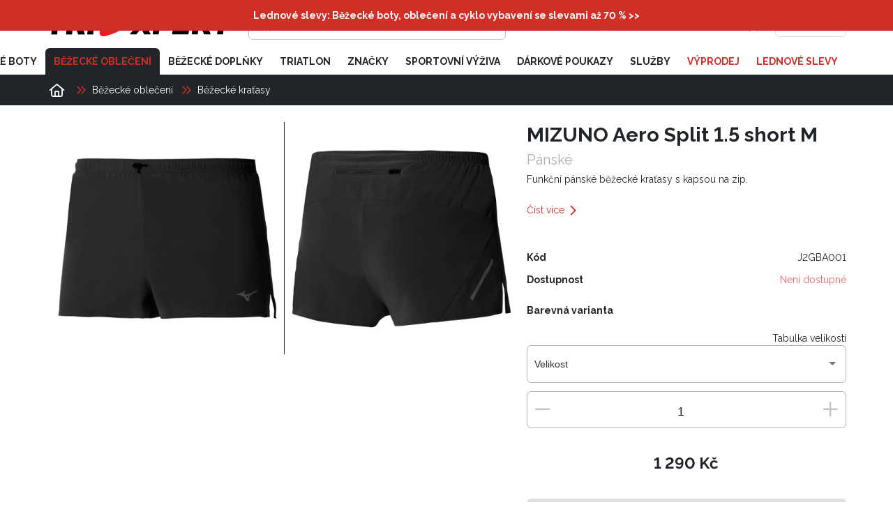

--- FILE ---
content_type: text/html; charset=utf-8
request_url: https://triexpert.cz/panske-bezecke-kratasy-mizuno-aero-split-1-5-short-p3132
body_size: 28020
content:
<!DOCTYPE html><html lang="cs" dir="ltr"><head>
        <meta charset="utf-8">
        <base href="/">
        <meta name="viewport" content="width=device-width, initial-scale=1">
        <link rel="preconnect" href="https://fonts.googleapis.com">
        <link rel="preconnect" href="https://fonts.gstatic.com" crossorigin="">
        <style type="text/css">@font-face{font-family:'Raleway';font-style:italic;font-weight:900;font-display:swap;src:url(https://fonts.gstatic.com/l/font?kit=1Pt_g8zYS_SKggPNyCgSQamb1W0lwk4S4cHLDr4fJh1Zyc61YBlG&skey=bf44ee29381a37b0&v=v37) format('woff');unicode-range:U+0460-052F, U+1C80-1C8A, U+20B4, U+2DE0-2DFF, U+A640-A69F, U+FE2E-FE2F;}@font-face{font-family:'Raleway';font-style:italic;font-weight:900;font-display:swap;src:url(https://fonts.gstatic.com/l/font?kit=1Pt_g8zYS_SKggPNyCgSQamb1W0lwk4S4cHLDrcfJh1Zyc61YBlG&skey=bf44ee29381a37b0&v=v37) format('woff');unicode-range:U+0301, U+0400-045F, U+0490-0491, U+04B0-04B1, U+2116;}@font-face{font-family:'Raleway';font-style:italic;font-weight:900;font-display:swap;src:url(https://fonts.gstatic.com/l/font?kit=1Pt_g8zYS_SKggPNyCgSQamb1W0lwk4S4cHLDrwfJh1Zyc61YBlG&skey=bf44ee29381a37b0&v=v37) format('woff');unicode-range:U+0102-0103, U+0110-0111, U+0128-0129, U+0168-0169, U+01A0-01A1, U+01AF-01B0, U+0300-0301, U+0303-0304, U+0308-0309, U+0323, U+0329, U+1EA0-1EF9, U+20AB;}@font-face{font-family:'Raleway';font-style:italic;font-weight:900;font-display:swap;src:url(https://fonts.gstatic.com/l/font?kit=1Pt_g8zYS_SKggPNyCgSQamb1W0lwk4S4cHLDr0fJh1Zyc61YBlG&skey=bf44ee29381a37b0&v=v37) format('woff');unicode-range:U+0100-02BA, U+02BD-02C5, U+02C7-02CC, U+02CE-02D7, U+02DD-02FF, U+0304, U+0308, U+0329, U+1D00-1DBF, U+1E00-1E9F, U+1EF2-1EFF, U+2020, U+20A0-20AB, U+20AD-20C0, U+2113, U+2C60-2C7F, U+A720-A7FF;}@font-face{font-family:'Raleway';font-style:italic;font-weight:900;font-display:swap;src:url(https://fonts.gstatic.com/l/font?kit=1Pt_g8zYS_SKggPNyCgSQamb1W0lwk4S4cHLDrMfJh1Zyc61YA&skey=bf44ee29381a37b0&v=v37) format('woff');unicode-range:U+0000-00FF, U+0131, U+0152-0153, U+02BB-02BC, U+02C6, U+02DA, U+02DC, U+0304, U+0308, U+0329, U+2000-206F, U+20AC, U+2122, U+2191, U+2193, U+2212, U+2215, U+FEFF, U+FFFD;}@font-face{font-family:'Raleway';font-style:normal;font-weight:400;font-display:swap;src:url(https://fonts.gstatic.com/s/raleway/v37/1Ptug8zYS_SKggPNyCAIT4ttDfCmxA.woff2) format('woff2');unicode-range:U+0460-052F, U+1C80-1C8A, U+20B4, U+2DE0-2DFF, U+A640-A69F, U+FE2E-FE2F;}@font-face{font-family:'Raleway';font-style:normal;font-weight:400;font-display:swap;src:url(https://fonts.gstatic.com/s/raleway/v37/1Ptug8zYS_SKggPNyCkIT4ttDfCmxA.woff2) format('woff2');unicode-range:U+0301, U+0400-045F, U+0490-0491, U+04B0-04B1, U+2116;}@font-face{font-family:'Raleway';font-style:normal;font-weight:400;font-display:swap;src:url(https://fonts.gstatic.com/s/raleway/v37/1Ptug8zYS_SKggPNyCIIT4ttDfCmxA.woff2) format('woff2');unicode-range:U+0102-0103, U+0110-0111, U+0128-0129, U+0168-0169, U+01A0-01A1, U+01AF-01B0, U+0300-0301, U+0303-0304, U+0308-0309, U+0323, U+0329, U+1EA0-1EF9, U+20AB;}@font-face{font-family:'Raleway';font-style:normal;font-weight:400;font-display:swap;src:url(https://fonts.gstatic.com/s/raleway/v37/1Ptug8zYS_SKggPNyCMIT4ttDfCmxA.woff2) format('woff2');unicode-range:U+0100-02BA, U+02BD-02C5, U+02C7-02CC, U+02CE-02D7, U+02DD-02FF, U+0304, U+0308, U+0329, U+1D00-1DBF, U+1E00-1E9F, U+1EF2-1EFF, U+2020, U+20A0-20AB, U+20AD-20C0, U+2113, U+2C60-2C7F, U+A720-A7FF;}@font-face{font-family:'Raleway';font-style:normal;font-weight:400;font-display:swap;src:url(https://fonts.gstatic.com/s/raleway/v37/1Ptug8zYS_SKggPNyC0IT4ttDfA.woff2) format('woff2');unicode-range:U+0000-00FF, U+0131, U+0152-0153, U+02BB-02BC, U+02C6, U+02DA, U+02DC, U+0304, U+0308, U+0329, U+2000-206F, U+20AC, U+2122, U+2191, U+2193, U+2212, U+2215, U+FEFF, U+FFFD;}@font-face{font-family:'Raleway';font-style:normal;font-weight:700;font-display:swap;src:url(https://fonts.gstatic.com/s/raleway/v37/1Ptug8zYS_SKggPNyCAIT4ttDfCmxA.woff2) format('woff2');unicode-range:U+0460-052F, U+1C80-1C8A, U+20B4, U+2DE0-2DFF, U+A640-A69F, U+FE2E-FE2F;}@font-face{font-family:'Raleway';font-style:normal;font-weight:700;font-display:swap;src:url(https://fonts.gstatic.com/s/raleway/v37/1Ptug8zYS_SKggPNyCkIT4ttDfCmxA.woff2) format('woff2');unicode-range:U+0301, U+0400-045F, U+0490-0491, U+04B0-04B1, U+2116;}@font-face{font-family:'Raleway';font-style:normal;font-weight:700;font-display:swap;src:url(https://fonts.gstatic.com/s/raleway/v37/1Ptug8zYS_SKggPNyCIIT4ttDfCmxA.woff2) format('woff2');unicode-range:U+0102-0103, U+0110-0111, U+0128-0129, U+0168-0169, U+01A0-01A1, U+01AF-01B0, U+0300-0301, U+0303-0304, U+0308-0309, U+0323, U+0329, U+1EA0-1EF9, U+20AB;}@font-face{font-family:'Raleway';font-style:normal;font-weight:700;font-display:swap;src:url(https://fonts.gstatic.com/s/raleway/v37/1Ptug8zYS_SKggPNyCMIT4ttDfCmxA.woff2) format('woff2');unicode-range:U+0100-02BA, U+02BD-02C5, U+02C7-02CC, U+02CE-02D7, U+02DD-02FF, U+0304, U+0308, U+0329, U+1D00-1DBF, U+1E00-1E9F, U+1EF2-1EFF, U+2020, U+20A0-20AB, U+20AD-20C0, U+2113, U+2C60-2C7F, U+A720-A7FF;}@font-face{font-family:'Raleway';font-style:normal;font-weight:700;font-display:swap;src:url(https://fonts.gstatic.com/s/raleway/v37/1Ptug8zYS_SKggPNyC0IT4ttDfA.woff2) format('woff2');unicode-range:U+0000-00FF, U+0131, U+0152-0153, U+02BB-02BC, U+02C6, U+02DA, U+02DC, U+0304, U+0308, U+0329, U+2000-206F, U+20AC, U+2122, U+2191, U+2193, U+2212, U+2215, U+FEFF, U+FFFD;}@font-face{font-family:'Raleway';font-style:normal;font-weight:900;font-display:swap;src:url(https://fonts.gstatic.com/s/raleway/v37/1Ptug8zYS_SKggPNyCAIT4ttDfCmxA.woff2) format('woff2');unicode-range:U+0460-052F, U+1C80-1C8A, U+20B4, U+2DE0-2DFF, U+A640-A69F, U+FE2E-FE2F;}@font-face{font-family:'Raleway';font-style:normal;font-weight:900;font-display:swap;src:url(https://fonts.gstatic.com/s/raleway/v37/1Ptug8zYS_SKggPNyCkIT4ttDfCmxA.woff2) format('woff2');unicode-range:U+0301, U+0400-045F, U+0490-0491, U+04B0-04B1, U+2116;}@font-face{font-family:'Raleway';font-style:normal;font-weight:900;font-display:swap;src:url(https://fonts.gstatic.com/s/raleway/v37/1Ptug8zYS_SKggPNyCIIT4ttDfCmxA.woff2) format('woff2');unicode-range:U+0102-0103, U+0110-0111, U+0128-0129, U+0168-0169, U+01A0-01A1, U+01AF-01B0, U+0300-0301, U+0303-0304, U+0308-0309, U+0323, U+0329, U+1EA0-1EF9, U+20AB;}@font-face{font-family:'Raleway';font-style:normal;font-weight:900;font-display:swap;src:url(https://fonts.gstatic.com/s/raleway/v37/1Ptug8zYS_SKggPNyCMIT4ttDfCmxA.woff2) format('woff2');unicode-range:U+0100-02BA, U+02BD-02C5, U+02C7-02CC, U+02CE-02D7, U+02DD-02FF, U+0304, U+0308, U+0329, U+1D00-1DBF, U+1E00-1E9F, U+1EF2-1EFF, U+2020, U+20A0-20AB, U+20AD-20C0, U+2113, U+2C60-2C7F, U+A720-A7FF;}@font-face{font-family:'Raleway';font-style:normal;font-weight:900;font-display:swap;src:url(https://fonts.gstatic.com/s/raleway/v37/1Ptug8zYS_SKggPNyC0IT4ttDfA.woff2) format('woff2');unicode-range:U+0000-00FF, U+0131, U+0152-0153, U+02BB-02BC, U+02C6, U+02DA, U+02DC, U+0304, U+0308, U+0329, U+2000-206F, U+20AC, U+2122, U+2191, U+2193, U+2212, U+2215, U+FEFF, U+FFFD;}</style>

        <link rel="icon" type="image/x-icon" href="/storage/favicon.ico">
        <!-- PLACEHOLDER_HEAD -->
    <style>:root{--fa-style-family-classic:"Font Awesome 6 Pro";--fa-font-regular:normal 400 1em/1 "Font Awesome 6 Pro"}@font-face{font-family:"Font Awesome 6 Pro";font-style:normal;font-weight:400;font-display:block;src:url(fa-regular-400.26b3e81479658eea.woff2) format("woff2"),url(fa-regular-400.5c26ffb66f9d65ef.ttf) format("truetype")}:root{--cc-font-family:-apple-system,BlinkMacSystemFont,"Segoe UI",Roboto,Helvetica,Arial,sans-serif,"Apple Color Emoji","Segoe UI Emoji","Segoe UI Symbol";--cc-modal-border-radius:.5rem;--cc-btn-border-radius:.4rem;--cc-modal-transition-duration:.25s;--cc-link-color:var(--cc-btn-primary-bg);--cc-modal-margin:1rem;--cc-z-index:2147483647;--cc-bg:#fff;--cc-primary-color:#2c2f31;--cc-secondary-color:#5e6266;--cc-btn-primary-bg:#30363c;--cc-btn-primary-color:#fff;--cc-btn-primary-border-color:var(--cc-btn-primary-bg);--cc-btn-primary-hover-bg:#000;--cc-btn-primary-hover-color:#fff;--cc-btn-primary-hover-border-color:var(--cc-btn-primary-hover-bg);--cc-btn-secondary-bg:#eaeff2;--cc-btn-secondary-color:var(--cc-primary-color);--cc-btn-secondary-border-color:var(--cc-btn-secondary-bg);--cc-btn-secondary-hover-bg:#d4dae0;--cc-btn-secondary-hover-color:#000;--cc-btn-secondary-hover-border-color:#d4dae0;--cc-separator-border-color:#f0f4f7;--cc-toggle-on-bg:var(--cc-btn-primary-bg);--cc-toggle-off-bg:#667481;--cc-toggle-on-knob-bg:#fff;--cc-toggle-off-knob-bg:var(--cc-toggle-on-knob-bg);--cc-toggle-enabled-icon-color:var(--cc-bg);--cc-toggle-disabled-icon-color:var(--cc-bg);--cc-toggle-readonly-bg:#d5dee2;--cc-toggle-readonly-knob-bg:#fff;--cc-toggle-readonly-knob-icon-color:var(--cc-toggle-readonly-bg);--cc-section-category-border:var(--cc-cookie-category-block-bg);--cc-cookie-category-block-bg:#f0f4f7;--cc-cookie-category-block-border:#f0f4f7;--cc-cookie-category-block-hover-bg:#e9eff4;--cc-cookie-category-block-hover-border:#e9eff4;--cc-cookie-category-expanded-block-bg:transparent;--cc-cookie-category-expanded-block-hover-bg:#dee4e9;--cc-overlay-bg:rgba(0,0,0,.65);--cc-webkit-scrollbar-bg:var(--cc-section-category-border);--cc-webkit-scrollbar-hover-bg:var(--cc-btn-primary-hover-bg);--cc-footer-bg:var(--cc-btn-secondary-bg);--cc-footer-color:var(--cc-secondary-color);--cc-footer-border-color:#e4eaed;--cc-pm-toggle-border-radius:4em}:root{--app-color-primary:#ff8204;--app-color-primary-lighter:#ff9b3c;--app-color-secondary:#ffffff;--app-color-secondary-lighter:#ffffff;--app-color-grey-dark:#333333;--app-color-grey:#c5c5c5;--app-color-grey-light:#f5f5f5;--app-color-dark:#000000;--app-color-light:#ffffff}:root{--app-color-primary:#ff8204;--app-color-primary-lighter:#ff9b3c;--app-color-secondary:#ffffff;--app-color-secondary-lighter:#ffffff;--app-color-grey-dark:#333333;--app-color-grey:#c5c5c5;--app-color-grey-light:#f5f5f5;--app-color-dark:#000000;--app-color-light:#ffffff}:root{--app-color-primary:#ff8204;--app-color-primary-lighter:#ff9b3c;--app-color-secondary:#ffffff;--app-color-secondary-lighter:#ffffff;--app-color-grey-dark:#333333;--app-color-grey:#c5c5c5;--app-color-grey-light:#f5f5f5;--app-color-dark:#000000;--app-color-light:#ffffff}:root{--app-color-primary:#ff8204;--app-color-primary-lighter:#ff9b3c;--app-color-secondary:#ffffff;--app-color-secondary-lighter:#ffffff;--app-color-grey-dark:#333333;--app-color-grey:#c5c5c5;--app-color-grey-light:#f5f5f5;--app-color-dark:#000000;--app-color-light:#ffffff}*{font-variant-numeric:lining-nums;-ms-font-feature-settings:"lnum" 1;-o-font-feature-settings:"lnum" 1;font-feature-settings:"lnum" 1}body{font-size:14px;line-height:20px;font-family:Raleway,sans-serif;color:var(--app-color-dark)}@media screen and (max-width: 599.9px){body{font-size:12px;line-height:14px}}:root{--app-color-primary:#ff8204;--app-color-primary-lighter:#ff9b3c;--app-color-secondary:#ffffff;--app-color-secondary-lighter:#ffffff;--app-color-grey-dark:#333333;--app-color-grey:#c5c5c5;--app-color-grey-light:#f5f5f5;--app-color-dark:#000000;--app-color-light:#ffffff}html,body{height:100%}body{margin:0}*{box-sizing:border-box}app-root{display:flex;flex-direction:column;align-items:center;min-height:100vh;background:#fff}:root{--app-color-primary:#ff8204;--app-color-primary-lighter:#ff9b3c;--app-color-secondary:#ffffff;--app-color-secondary-lighter:#ffffff;--app-color-grey-dark:#333333;--app-color-grey:#c5c5c5;--app-color-grey-light:#f5f5f5;--app-color-dark:#000000;--app-color-light:#ffffff}</style><link rel="stylesheet" href="styles.9570bf4fea016ca8.css" media="print" onload="this.media='all'"><noscript><link rel="stylesheet" href="styles.9570bf4fea016ca8.css"></noscript><title>MIZUNO Aero Split 1.5 short M | TRIEXPERT</title><meta property="og:title" content="MIZUNO Aero Split 1.5 short M | TRIEXPERT"><meta name="description" content="Funkční pánské běžecké kraťasy s kapsou na zip. - MIZUNO Aero Split 1.5 short M ČERNÁ S"><meta property="og:description" content="Funkční pánské běžecké kraťasy s kapsou na zip. - MIZUNO Aero Split 1.5 short M ČERNÁ S"><meta name="keywords" content="běžecké boty, běžecká speciálka, boty na běhání, kola, plavky, triatlon, cyklo prodejna, diagnostika došlapu běžecké oblečení, cyklistické trery, cyklistické oblečení, plavecké vybavení"><meta name="facebook-domain-verification" content="w4kqr6c8lxaxzaqufetnokfxsh04w5"><meta name="ahrefs-site-verification" content="32d02a1ce3825d3e07b092bfc54bf32364cd2e6200888f191a9371b9722ca694"><meta name="seznam-wmt" content="oGCQWB9MYzEQYggy3Co1C7XIvsPZk0CK"><meta property="og:locale" content="cs"><meta property="og:site_name" content="Triexpert"><link rel="canonical" href="http://triexpert.cz/panske-bezecke-kratasy-mizuno-aero-split-1-5-short-p3132"><style ng-transition="serverApp">:root{--app-color-primary: #ff8204;--app-color-primary-lighter: #ff9b3c;--app-color-secondary: #ffffff;--app-color-secondary-lighter: #ffffff;--app-color-grey-dark: #333333;--app-color-grey: #c5c5c5;--app-color-grey-light: #f5f5f5;--app-color-dark: #000000;--app-color-light: #ffffff}app-header{background:var(--app-color-light);transition:all .3s cubic-bezier(.8,.2,.48,1);position:sticky;top:0;z-index:10}@media screen and (max-width: 1279.9px){app-header{position:static;top:0}}app-header #header-wrapper{position:relative}app-header #header-wrapper .app-header-primary{display:flex;padding-bottom:12px;padding-top:12px}@media screen and (max-width: 599.9px){app-header #header-wrapper .app-header-primary{padding-bottom:6px;padding-top:6px}app-header #header-wrapper .app-header-primary app-logo{display:none}}app-header #header-wrapper .app-header-primary app-search-input,app-header #header-wrapper .app-header-primary app-logo{margin-right:24px}app-header #header-wrapper .app-header-primary .mat-stroked-button{padding:0 12px}app-header #header-wrapper .app-header-secondary{display:flex;justify-content:space-between;align-items:end}app-header #header-wrapper .app-header-secondary app-logo{display:none}@media screen and (max-width: 1279.9px){app-header #header-wrapper .app-header-secondary{align-items:center}}@media screen and (max-width: 599.9px){app-header #header-wrapper .app-header-secondary app-logo{display:block}}app-header #header-wrapper .app-header-secondary app-logo{margin-right:24px;flex:1}app-header #header-wrapper .app-header-secondary app-logo h1{margin-bottom:0}app-header #header-wrapper #navigation{display:flex;align-items:center;font-weight:500;font-size:90%}app-header #header-wrapper #navigation app-user-icon{margin:0!important}app-header #header-wrapper #navigation .navigation-item{display:flex;justify-content:center;cursor:pointer;transition:color .3s cubic-bezier(.8,.2,.48,1)}app-header #header-wrapper #navigation .navigation-item.nav-item-with-divider:not(:last-of-type){border-right:solid 1px var(--app-color-grey);padding-right:12px}app-header #header-wrapper #navigation .navigation-item:hover{color:var(--app-color-primary)}app-header #header-wrapper #navigation .navigation-item .mat-icon.fa-chevron-down{display:flex;font-size:.6rem;width:auto;height:auto;position:relative;color:var(--app-color-primary);margin-left:3px}
</style><style ng-transition="serverApp">[_nghost-sc302]{display:block}</style><style ng-transition="serverApp">:root{--app-color-primary: #ff8204;--app-color-primary-lighter: #ff9b3c;--app-color-secondary: #ffffff;--app-color-secondary-lighter: #ffffff;--app-color-grey-dark: #333333;--app-color-grey: #c5c5c5;--app-color-grey-light: #f5f5f5;--app-color-dark: #000000;--app-color-light: #ffffff}app-search-input{flex-grow:1;display:flex;min-width:1px}@media screen and (max-width: 599.9px){app-search-input{margin-right:0!important}}app-search-input #header-search{width:100%;display:flex;align-items:center;border:solid 1px var(--app-color-grey);border-radius:6px;padding:0 12px;transition:all .3s cubic-bezier(.8,.2,.48,1)}app-search-input #header-search.focused{border-color:transparent;outline:2px solid var(--app-color-primary)}app-search-input #header-search input{border:none;height:100%;width:100%;outline:none;font-size:16px}app-search-input #header-search .mat-icon{width:auto}.search-menu-overlay{background:var(--app-color-light);box-shadow:#00000029 0 1px 4px;border-radius:6px;margin-top:6px}@media screen and (max-width: 599.9px){.search-menu-overlay{width:100vw!important;left:0!important}}.search-menu-overlay .search-results-wrapper{color:var(--app-color-grey-dark);left:0;width:100%;padding:12px}.search-menu-overlay .search-results-wrapper a{display:flex;width:100%;align-items:center;margin:6px 0}.search-menu-overlay .search-results-wrapper a:not(:last-of-type){border-bottom:solid 1px var(--app-color-grey-light)}.search-menu-overlay .search-results-wrapper a .primary-price{font-size:.875rem}.search-menu-overlay .search-results-wrapper a app-price .sale{display:flex;align-items:center;flex-direction:row-reverse}.search-menu-overlay .search-results-wrapper a app-price .sale .sale-percents{margin-right:6px}.search-menu-overlay .search-results-wrapper .responsive-image{height:60px;width:60px;flex-shrink:0}.search-menu-overlay .search-results-wrapper .title{display:flex;flex-direction:column;flex:auto;word-break:break-word}.search-menu-overlay .search-results-wrapper .categories-result-wrapper{width:100%;margin:-6px}@media screen and (max-width: 599.9px){.search-menu-overlay .search-results-wrapper .categories-result-wrapper{margin:0}}.search-menu-overlay .search-results-wrapper .categories-result-wrapper .categories{background-color:var(--app-color-grey-light);border-radius:6px;margin:6px;padding:12px;justify-content:center;align-items:center;display:flex}@media screen and (max-width: 599.9px){.search-menu-overlay .search-results-wrapper .categories-result-wrapper .categories{margin:0 0 12px}}.search-menu-overlay .search-results-wrapper .categories-result-wrapper .categories .category{display:flex;flex-direction:column-reverse;text-transform:uppercase}.search-menu-overlay .search-results-wrapper .categories-result-wrapper .categories .category a{justify-content:center}
</style><style ng-transition="serverApp">.mat-button .mat-button-focus-overlay,.mat-icon-button .mat-button-focus-overlay{opacity:0}.mat-button:hover:not(.mat-button-disabled) .mat-button-focus-overlay,.mat-stroked-button:hover:not(.mat-button-disabled) .mat-button-focus-overlay{opacity:.04}@media(hover: none){.mat-button:hover:not(.mat-button-disabled) .mat-button-focus-overlay,.mat-stroked-button:hover:not(.mat-button-disabled) .mat-button-focus-overlay{opacity:0}}.mat-button,.mat-icon-button,.mat-stroked-button,.mat-flat-button{box-sizing:border-box;position:relative;-webkit-user-select:none;user-select:none;cursor:pointer;outline:none;border:none;-webkit-tap-highlight-color:transparent;display:inline-block;white-space:nowrap;text-decoration:none;vertical-align:baseline;text-align:center;margin:0;min-width:64px;line-height:36px;padding:0 16px;border-radius:4px;overflow:visible}.mat-button::-moz-focus-inner,.mat-icon-button::-moz-focus-inner,.mat-stroked-button::-moz-focus-inner,.mat-flat-button::-moz-focus-inner{border:0}.mat-button.mat-button-disabled,.mat-icon-button.mat-button-disabled,.mat-stroked-button.mat-button-disabled,.mat-flat-button.mat-button-disabled{cursor:default}.mat-button.cdk-keyboard-focused .mat-button-focus-overlay,.mat-button.cdk-program-focused .mat-button-focus-overlay,.mat-icon-button.cdk-keyboard-focused .mat-button-focus-overlay,.mat-icon-button.cdk-program-focused .mat-button-focus-overlay,.mat-stroked-button.cdk-keyboard-focused .mat-button-focus-overlay,.mat-stroked-button.cdk-program-focused .mat-button-focus-overlay,.mat-flat-button.cdk-keyboard-focused .mat-button-focus-overlay,.mat-flat-button.cdk-program-focused .mat-button-focus-overlay{opacity:.12}.mat-button::-moz-focus-inner,.mat-icon-button::-moz-focus-inner,.mat-stroked-button::-moz-focus-inner,.mat-flat-button::-moz-focus-inner{border:0}.mat-raised-button{box-sizing:border-box;position:relative;-webkit-user-select:none;user-select:none;cursor:pointer;outline:none;border:none;-webkit-tap-highlight-color:transparent;display:inline-block;white-space:nowrap;text-decoration:none;vertical-align:baseline;text-align:center;margin:0;min-width:64px;line-height:36px;padding:0 16px;border-radius:4px;overflow:visible;transform:translate3d(0, 0, 0);transition:background 400ms cubic-bezier(0.25, 0.8, 0.25, 1),box-shadow 280ms cubic-bezier(0.4, 0, 0.2, 1)}.mat-raised-button::-moz-focus-inner{border:0}.mat-raised-button.mat-button-disabled{cursor:default}.mat-raised-button.cdk-keyboard-focused .mat-button-focus-overlay,.mat-raised-button.cdk-program-focused .mat-button-focus-overlay{opacity:.12}.mat-raised-button::-moz-focus-inner{border:0}._mat-animation-noopable.mat-raised-button{transition:none;animation:none}.mat-stroked-button{border:1px solid currentColor;padding:0 15px;line-height:34px}.mat-stroked-button .mat-button-ripple.mat-ripple,.mat-stroked-button .mat-button-focus-overlay{top:-1px;left:-1px;right:-1px;bottom:-1px}.mat-fab{box-sizing:border-box;position:relative;-webkit-user-select:none;user-select:none;cursor:pointer;outline:none;border:none;-webkit-tap-highlight-color:transparent;display:inline-block;white-space:nowrap;text-decoration:none;vertical-align:baseline;text-align:center;margin:0;min-width:64px;line-height:36px;padding:0 16px;border-radius:4px;overflow:visible;transform:translate3d(0, 0, 0);transition:background 400ms cubic-bezier(0.25, 0.8, 0.25, 1),box-shadow 280ms cubic-bezier(0.4, 0, 0.2, 1);min-width:0;border-radius:50%;width:56px;height:56px;padding:0;flex-shrink:0}.mat-fab::-moz-focus-inner{border:0}.mat-fab.mat-button-disabled{cursor:default}.mat-fab.cdk-keyboard-focused .mat-button-focus-overlay,.mat-fab.cdk-program-focused .mat-button-focus-overlay{opacity:.12}.mat-fab::-moz-focus-inner{border:0}._mat-animation-noopable.mat-fab{transition:none;animation:none}.mat-fab .mat-button-wrapper{padding:16px 0;display:inline-block;line-height:24px}.mat-mini-fab{box-sizing:border-box;position:relative;-webkit-user-select:none;user-select:none;cursor:pointer;outline:none;border:none;-webkit-tap-highlight-color:transparent;display:inline-block;white-space:nowrap;text-decoration:none;vertical-align:baseline;text-align:center;margin:0;min-width:64px;line-height:36px;padding:0 16px;border-radius:4px;overflow:visible;transform:translate3d(0, 0, 0);transition:background 400ms cubic-bezier(0.25, 0.8, 0.25, 1),box-shadow 280ms cubic-bezier(0.4, 0, 0.2, 1);min-width:0;border-radius:50%;width:40px;height:40px;padding:0;flex-shrink:0}.mat-mini-fab::-moz-focus-inner{border:0}.mat-mini-fab.mat-button-disabled{cursor:default}.mat-mini-fab.cdk-keyboard-focused .mat-button-focus-overlay,.mat-mini-fab.cdk-program-focused .mat-button-focus-overlay{opacity:.12}.mat-mini-fab::-moz-focus-inner{border:0}._mat-animation-noopable.mat-mini-fab{transition:none;animation:none}.mat-mini-fab .mat-button-wrapper{padding:8px 0;display:inline-block;line-height:24px}.mat-icon-button{padding:0;min-width:0;width:40px;height:40px;flex-shrink:0;line-height:40px;border-radius:50%}.mat-icon-button i,.mat-icon-button .mat-icon{line-height:24px}.mat-button-ripple.mat-ripple,.mat-button-focus-overlay{top:0;left:0;right:0;bottom:0;position:absolute;pointer-events:none;border-radius:inherit}.mat-button-ripple.mat-ripple:not(:empty){transform:translateZ(0)}.mat-button-focus-overlay{opacity:0;transition:opacity 200ms cubic-bezier(0.35, 0, 0.25, 1),background-color 200ms cubic-bezier(0.35, 0, 0.25, 1)}._mat-animation-noopable .mat-button-focus-overlay{transition:none}.mat-button-ripple-round{border-radius:50%;z-index:1}.mat-button .mat-button-wrapper>*,.mat-flat-button .mat-button-wrapper>*,.mat-stroked-button .mat-button-wrapper>*,.mat-raised-button .mat-button-wrapper>*,.mat-icon-button .mat-button-wrapper>*,.mat-fab .mat-button-wrapper>*,.mat-mini-fab .mat-button-wrapper>*{vertical-align:middle}.mat-form-field:not(.mat-form-field-appearance-legacy) .mat-form-field-prefix .mat-icon-button,.mat-form-field:not(.mat-form-field-appearance-legacy) .mat-form-field-suffix .mat-icon-button{display:inline-flex;justify-content:center;align-items:center;font-size:inherit;width:2.5em;height:2.5em}.cdk-high-contrast-active .mat-button,.cdk-high-contrast-active .mat-flat-button,.cdk-high-contrast-active .mat-raised-button,.cdk-high-contrast-active .mat-icon-button,.cdk-high-contrast-active .mat-fab,.cdk-high-contrast-active .mat-mini-fab{outline:solid 1px}.cdk-high-contrast-active .mat-button-base.cdk-keyboard-focused,.cdk-high-contrast-active .mat-button-base.cdk-program-focused{outline:solid 3px}
</style><style ng-transition="serverApp">.mat-icon{-webkit-user-select:none;user-select:none;background-repeat:no-repeat;display:inline-block;fill:currentColor;height:24px;width:24px}.mat-icon.mat-icon-inline{font-size:inherit;height:inherit;line-height:inherit;width:inherit}[dir=rtl] .mat-icon-rtl-mirror{transform:scale(-1, 1)}.mat-form-field:not(.mat-form-field-appearance-legacy) .mat-form-field-prefix .mat-icon,.mat-form-field:not(.mat-form-field-appearance-legacy) .mat-form-field-suffix .mat-icon{display:block}.mat-form-field:not(.mat-form-field-appearance-legacy) .mat-form-field-prefix .mat-icon-button .mat-icon,.mat-form-field:not(.mat-form-field-appearance-legacy) .mat-form-field-suffix .mat-icon-button .mat-icon{margin:auto}
</style><style ng-transition="serverApp">:root{--app-color-primary: #ff8204;--app-color-primary-lighter: #ff9b3c;--app-color-secondary: #ffffff;--app-color-secondary-lighter: #ffffff;--app-color-grey-dark: #333333;--app-color-grey: #c5c5c5;--app-color-grey-light: #f5f5f5;--app-color-dark: #000000;--app-color-light: #ffffff}body.menu-opened app-breadcrumbs{display:none}body.menu-opened app-menu-category app-breadcrumbs{display:block}body.scrolled app-header{box-shadow:0 2px 4px #0003}body.scrolled app-header app-menu .menu-items{transform:translateY(-6px)}body.scrolled app-header app-menu .menu-items .menu-item.active-root-category{border-radius:6px}app-burger-menu{display:none;margin-left:auto}@media screen and (max-width: 1279.9px){app-burger-menu{display:block}}app-menu{display:flex;flex-direction:column;flex:3}app-menu .menu-items{display:flex;align-items:center;font-weight:700;font-size:.875rem;line-height:1;text-transform:uppercase;transition:all .3s cubic-bezier(.8,.2,.48,1);justify-content:flex-end}app-menu .menu-items .menu-item{flex-shrink:0;height:100%;display:flex;align-items:center;transition:color .3s cubic-bezier(.8,.2,.48,1);text-transform:uppercase;padding:12px;cursor:pointer}app-menu .menu-items .menu-item:hover{color:var(--app-color-primary)}app-menu .menu-items .menu-item.active-category{color:var(--app-color-primary)}app-menu .menu-items .menu-item.highlight{color:var(--app-color-primary)}app-menu .menu-items .menu-item.active-root-category{color:var(--app-color-primary);background:var(--app-color-dark);border-radius:6px 6px 0 0}app-menu .subcategories{left:0;top:100%;width:100%;background:var(--app-color-dark);color:var(--app-color-light);position:absolute;padding:24px 0;text-transform:uppercase;z-index:999}app-menu .subcategories .subcategories-inner{display:inline-flex;flex-wrap:wrap;margin:-12px}app-menu .subcategories .subcategories-inner .subcategory-menu-item{margin:12px;transition:color .3s cubic-bezier(.8,.2,.48,1);cursor:pointer}app-menu .subcategories .subcategories-inner .subcategory-menu-item:hover{color:var(--app-color-primary)}.mobile-menu-overlay-backdrop{background:rgba(0,0,0,.8)}.mobile-menu-overlay{margin-top:40px;width:100%}.mobile-menu-overlay .close{position:absolute;top:-40px;right:0;cursor:pointer}.mobile-menu-overlay .close:after{content:"";height:40px;border-left:2px solid #fff;position:absolute;transform:rotate(45deg);right:20px}.mobile-menu-overlay .close:before{content:"";height:40px;border-left:2px solid #fff;position:absolute;transform:rotate(-45deg);right:20px}.mobile-menu-overlay .mobile-menu-items{display:flex;flex-direction:column;text-align:center;width:100%}.mobile-menu-overlay .mobile-menu-items .menu-item{font-size:1.5rem;font-weight:900;line-height:4rem;text-transform:uppercase;color:#fff;transition:.3s cubic-bezier(.8,.2,.48,1);cursor:pointer;width:100%}@media screen and (max-height: 600px){.mobile-menu-overlay .mobile-menu-items .menu-item{line-height:3rem}}.mobile-menu-overlay .mobile-menu-items .menu-item.active-root-category,.mobile-menu-overlay .mobile-menu-items .menu-item:hover{color:var(--app-color-primary)}
</style><style ng-transition="serverApp">mat-menu{display:none}.mat-menu-panel{min-width:112px;max-width:280px;overflow:auto;-webkit-overflow-scrolling:touch;max-height:calc(100vh - 48px);border-radius:4px;outline:0;min-height:64px}.mat-menu-panel.ng-animating{pointer-events:none}.cdk-high-contrast-active .mat-menu-panel{outline:solid 1px}.mat-menu-content:not(:empty){padding-top:8px;padding-bottom:8px}.mat-menu-item{-webkit-user-select:none;user-select:none;cursor:pointer;outline:none;border:none;-webkit-tap-highlight-color:transparent;white-space:nowrap;overflow:hidden;text-overflow:ellipsis;display:block;line-height:48px;height:48px;padding:0 16px;text-align:left;text-decoration:none;max-width:100%;position:relative}.mat-menu-item::-moz-focus-inner{border:0}.mat-menu-item[disabled]{cursor:default}[dir=rtl] .mat-menu-item{text-align:right}.mat-menu-item .mat-icon{margin-right:16px;vertical-align:middle}.mat-menu-item .mat-icon svg{vertical-align:top}[dir=rtl] .mat-menu-item .mat-icon{margin-left:16px;margin-right:0}.mat-menu-item[disabled]::before{display:block;position:absolute;content:"";top:0;left:0;bottom:0;right:0}.cdk-high-contrast-active .mat-menu-item{margin-top:1px}.cdk-high-contrast-active .mat-menu-item.cdk-program-focused,.cdk-high-contrast-active .mat-menu-item.cdk-keyboard-focused,.cdk-high-contrast-active .mat-menu-item-highlighted{outline:dotted 1px}.mat-menu-item-submenu-trigger{padding-right:32px}[dir=rtl] .mat-menu-item-submenu-trigger{padding-right:16px;padding-left:32px}.mat-menu-submenu-icon{position:absolute;top:50%;right:16px;transform:translateY(-50%);width:5px;height:10px;fill:currentColor}[dir=rtl] .mat-menu-submenu-icon{right:auto;left:16px;transform:translateY(-50%) scaleX(-1)}.cdk-high-contrast-active .mat-menu-submenu-icon{fill:CanvasText}button.mat-menu-item{width:100%}.mat-menu-item .mat-menu-ripple{top:0;left:0;right:0;bottom:0;position:absolute;pointer-events:none}
</style><style ng-transition="serverApp">[_ngcontent-sc293]:root{--app-color-primary: #ff8204;--app-color-primary-lighter: #ff9b3c;--app-color-secondary: #ffffff;--app-color-secondary-lighter: #ffffff;--app-color-grey-dark: #333333;--app-color-grey: #c5c5c5;--app-color-grey-light: #f5f5f5;--app-color-dark: #000000;--app-color-light: #ffffff}.burger-menu[_ngcontent-sc293]{width:24px;height:24px;cursor:pointer}.burger-menu[_ngcontent-sc293]   .burger-container[_ngcontent-sc293]{position:relative}.burger-menu[_ngcontent-sc293]   .burger-container[_ngcontent-sc293]   .burger-inner[_ngcontent-sc293]{position:absolute;width:22px;left:0;top:11px;border:1px solid var(--app-color-dark);transition:border-color .2s ease-in .2s}.burger-menu[_ngcontent-sc293]   .burger-container[_ngcontent-sc293]   .burger-inner[_ngcontent-sc293]:before{position:absolute;content:"";top:-6px;left:-1px;width:22px;border:1px solid var(--app-color-dark);transition:top .2s ease-in .3s,transform ease-in .2s}.burger-menu[_ngcontent-sc293]   .burger-container[_ngcontent-sc293]   .burger-inner[_ngcontent-sc293]:after{position:absolute;content:"";top:4px;left:-1px;width:22px;border:1px solid var(--app-color-dark);transition:top .2s ease-in .3s,transform ease-in .2s}.burger-menu.active[_ngcontent-sc293]   .burger-container[_ngcontent-sc293]   .burger-inner[_ngcontent-sc293]{display:none}</style><style ng-transition="serverApp">:root{--app-color-primary: #ff8204;--app-color-primary-lighter: #ff9b3c;--app-color-secondary: #ffffff;--app-color-secondary-lighter: #ffffff;--app-color-grey-dark: #333333;--app-color-grey: #c5c5c5;--app-color-grey-light: #f5f5f5;--app-color-dark: #000000;--app-color-light: #ffffff}@media screen and (max-width: 1279.9px){app-goods-detail h1{margin-bottom:24px}}app-goods-detail h2{color:var(--app-color-grey-dark)}app-goods-detail app-goods-detail-option .mat-form-field:last-of-type .mat-form-field-wrapper{padding-bottom:0}app-goods-detail app-input-quantity .mat-form-field{width:100%;text-align:center;font-size:1.1rem}app-goods-detail app-add-to-cart-button{margin:24px 0}app-goods-detail app-add-to-cart-button button{width:100%;padding:12px!important;font-size:1.25rem!important;font-weight:900!important}app-goods-detail app-add-to-cart-button button .mat-icon{font-size:1.25rem;margin-right:12px!important}app-goods-detail .goods-detail-desc{margin-bottom:24px}app-goods-detail .gallery{width:100%;align-items:center}app-goods-detail .goods-detail-images{display:inline-flex;flex-wrap:wrap;position:relative;max-width:871px;margin-left:auto}@media screen and (max-width: 1919.9px){app-goods-detail .goods-detail-images{max-width:671px}}@media screen and (max-width: 1279.9px){app-goods-detail .goods-detail-images{max-width:100%;margin:-12px}}app-goods-detail .goods-detail-images:after{content:"";position:absolute;bottom:0;left:0;height:2px;width:100%;background:#fff}app-goods-detail .goods-detail-images .goods-detail-image-wrapper{width:435px;height:435px;border-bottom:solid 1px var(--app-color-dark);display:flex;justify-content:center;align-items:center;padding:1px}@media screen and (max-width: 1919.9px){app-goods-detail .goods-detail-images .goods-detail-image-wrapper{width:335px;height:335px}}@media screen and (max-width: 1279.9px){app-goods-detail .goods-detail-images .goods-detail-image-wrapper{width:250px;height:250px;border:solid 1px var(--app-color-dark)!important;margin:12px}}@media screen and (max-width: 599.9px){app-goods-detail .goods-detail-images .goods-detail-image-wrapper{width:100%;height:200px;border:none!important;margin:12px}}app-goods-detail .goods-detail-images .goods-detail-image-wrapper:nth-of-type(odd):not(:only-child){border-right:solid 1px var(--app-color-dark)}@media screen and (max-width: 1279.9px){app-goods-detail .goods-detail-images .goods-detail-image-wrapper .responsive-image img{height:250px}}@media screen and (max-width: 959.9px){app-goods-detail .goods-detail-images .goods-detail-image-wrapper .responsive-image img{height:150px}}@media screen and (max-width: 959.9px){app-goods-detail .goods-detail-images .goods-detail-image-wrapper .responsive-image img{height:200px}}app-goods-detail .goods-detail-images .goods-detail-single-img{max-width:900px}app-goods-detail #goods-detail-description{background:var(--app-color-grey-light);padding:48px 0}app-goods-detail #goods-detail-description a{color:var(--app-color-primary);text-decoration:underline}app-goods-detail app-price{display:flex;width:100%;align-items:center;justify-content:center;font-size:1.4rem;line-height:1.3;text-align:center}app-goods-detail app-price:has(.sale){flex-direction:row-reverse;justify-content:space-between;align-items:start}app-goods-detail app-price .sale{display:flex;align-items:center}app-goods-detail app-price .sale .sale-percents{margin-left:12px;padding:6px 12px;font-size:1rem}
</style><meta property="og:image" content="/storage/variant/J2GBA00109.jpeg"><style ng-transition="serverApp">:root{--app-color-primary: #ff8204;--app-color-primary-lighter: #ff9b3c;--app-color-secondary: #ffffff;--app-color-secondary-lighter: #ffffff;--app-color-grey-dark: #333333;--app-color-grey: #c5c5c5;--app-color-grey-light: #f5f5f5;--app-color-dark: #000000;--app-color-light: #ffffff}app-breadcrumbs{display:block;padding:12px 0;background:var(--app-color-dark);color:var(--app-color-light);width:100%}@media screen and (max-width: 599.9px){app-breadcrumbs{font-size:.7rem;padding:12px 0}}app-breadcrumbs .mat-icon{margin:0 3px;display:flex}@media screen and (max-width: 599.9px){app-breadcrumbs .mat-icon{font-size:.7rem;margin:0}}app-breadcrumbs .mat-icon.muted{font-size:1rem;color:var(--app-color-primary)}@media screen and (max-width: 599.9px){app-breadcrumbs .mat-icon.muted{font-size:.7rem;margin:0}}app-breadcrumbs a{color:var(--app-color-light);display:flex;align-items:center}
</style><style ng-transition="serverApp">:root{--app-color-primary: #ff8204;--app-color-primary-lighter: #ff9b3c;--app-color-secondary: #ffffff;--app-color-secondary-lighter: #ffffff;--app-color-grey-dark: #333333;--app-color-grey: #c5c5c5;--app-color-grey-light: #f5f5f5;--app-color-dark: #000000;--app-color-light: #ffffff}app-free-transportation-price-countdown{display:flex;align-items:center}.sidenav app-free-transportation-price-countdown{border-top:solid 1px var(--app-color-grey);margin-top:12px;padding-top:24px}.sidenav app-free-transportation-price-countdown .truck-icon{background:transparent;width:auto;height:auto;min-width:auto}.truck-icon{background:var(--app-color-grey-light);min-width:50px;height:50px;border-radius:100%;display:flex;justify-content:center;align-items:center;margin-right:12px}.truck-icon svg{width:32px}.progress-container{width:100%;border:solid 1px #b0b0b0;border-radius:6px;overflow:hidden;height:14px;position:relative;display:flex;align-items:center;margin-top:3px}.progress-container .progress-bar{height:calc(100% - 4px);border-radius:4px;background-color:var(--app-color-primary);transition:width 1s ease;margin:2px}
</style><style ng-transition="serverApp">:root{--app-color-primary: #ff8204;--app-color-primary-lighter: #ff9b3c;--app-color-secondary: #ffffff;--app-color-secondary-lighter: #ffffff;--app-color-grey-dark: #333333;--app-color-grey: #c5c5c5;--app-color-grey-light: #f5f5f5;--app-color-dark: #000000;--app-color-light: #ffffff}app-last-viewed-goods{margin:0 24px}app-last-viewed-goods app-goods-variant{max-width:calc(25% - 12px);min-width:calc(25% - 12px)}app-last-viewed-goods app-price:has(.sale){display:flex;flex-direction:column;align-items:center}
</style><style ng-transition="serverApp">:root{--app-color-primary: #ff8204;--app-color-primary-lighter: #ff9b3c;--app-color-secondary: #ffffff;--app-color-secondary-lighter: #ffffff;--app-color-grey-dark: #333333;--app-color-grey: #c5c5c5;--app-color-grey-light: #f5f5f5;--app-color-dark: #000000;--app-color-light: #ffffff}.goods-detail-option-value-text .mat-option-text{display:inline-block!important}.goods-detail-option-value{display:flex;flex-direction:row;justify-content:space-between}
</style><style ng-transition="serverApp">app-input-quantity .mat-form-field-appearance-fill .mat-form-field-flex{padding:0}app-input-quantity .mat-form-field-appearance-fill .mat-form-field-prefix,app-input-quantity .mat-form-field-appearance-fill .mat-form-field-suffix{align-self:center}
</style><style ng-transition="serverApp">@charset "UTF-8";:root{--app-color-primary: #ff8204;--app-color-primary-lighter: #ff9b3c;--app-color-secondary: #ffffff;--app-color-secondary-lighter: #ffffff;--app-color-grey-dark: #333333;--app-color-grey: #c5c5c5;--app-color-grey-light: #f5f5f5;--app-color-dark: #000000;--app-color-light: #ffffff}app-price{min-height:1.2rem}app-price .vat-text:not(:first-of-type):before,app-price .vat-text>span:not(:last-of-type):after{content:"\a0"}app-price .secondary-price{display:inline}app-price .sale-price{display:inline;text-decoration:line-through}app-price .sale-percents{background:var(--app-color-primary);padding:6px;border-radius:6px;color:var(--app-color-light);font-weight:900}app-price .formatted-price{font-size:.75rem;color:#b0b0b0}app-price .formatted-price .price{font-size:1rem;color:var(--app-color-dark)}
</style><style ng-transition="serverApp">.mat-form-field{display:inline-block;position:relative;text-align:left}[dir=rtl] .mat-form-field{text-align:right}.mat-form-field-wrapper{position:relative}.mat-form-field-flex{display:inline-flex;align-items:baseline;box-sizing:border-box;width:100%}.mat-form-field-prefix,.mat-form-field-suffix{white-space:nowrap;flex:none;position:relative}.mat-form-field-infix{display:block;position:relative;flex:auto;min-width:0;width:180px}.cdk-high-contrast-active .mat-form-field-infix{border-image:linear-gradient(transparent, transparent)}.mat-form-field-label-wrapper{position:absolute;left:0;box-sizing:content-box;width:100%;height:100%;overflow:hidden;pointer-events:none}[dir=rtl] .mat-form-field-label-wrapper{left:auto;right:0}.mat-form-field-label{position:absolute;left:0;font:inherit;pointer-events:none;width:100%;white-space:nowrap;text-overflow:ellipsis;overflow:hidden;transform-origin:0 0;transition:transform 400ms cubic-bezier(0.25, 0.8, 0.25, 1),color 400ms cubic-bezier(0.25, 0.8, 0.25, 1),width 400ms cubic-bezier(0.25, 0.8, 0.25, 1);display:none}[dir=rtl] .mat-form-field-label{transform-origin:100% 0;left:auto;right:0}.cdk-high-contrast-active .mat-form-field-disabled .mat-form-field-label{color:GrayText}.mat-form-field-empty.mat-form-field-label,.mat-form-field-can-float.mat-form-field-should-float .mat-form-field-label{display:block}.mat-form-field-autofill-control:-webkit-autofill+.mat-form-field-label-wrapper .mat-form-field-label{display:none}.mat-form-field-can-float .mat-form-field-autofill-control:-webkit-autofill+.mat-form-field-label-wrapper .mat-form-field-label{display:block;transition:none}.mat-input-server:focus+.mat-form-field-label-wrapper .mat-form-field-label,.mat-input-server[placeholder]:not(:placeholder-shown)+.mat-form-field-label-wrapper .mat-form-field-label{display:none}.mat-form-field-can-float .mat-input-server:focus+.mat-form-field-label-wrapper .mat-form-field-label,.mat-form-field-can-float .mat-input-server[placeholder]:not(:placeholder-shown)+.mat-form-field-label-wrapper .mat-form-field-label{display:block}.mat-form-field-label:not(.mat-form-field-empty){transition:none}.mat-form-field-underline{position:absolute;width:100%;pointer-events:none;transform:scale3d(1, 1.0001, 1)}.mat-form-field-ripple{position:absolute;left:0;width:100%;transform-origin:50%;transform:scaleX(0.5);opacity:0;transition:background-color 300ms cubic-bezier(0.55, 0, 0.55, 0.2)}.mat-form-field.mat-focused .mat-form-field-ripple,.mat-form-field.mat-form-field-invalid .mat-form-field-ripple{opacity:1;transform:none;transition:transform 300ms cubic-bezier(0.25, 0.8, 0.25, 1),opacity 100ms cubic-bezier(0.25, 0.8, 0.25, 1),background-color 300ms cubic-bezier(0.25, 0.8, 0.25, 1)}.mat-form-field-subscript-wrapper{position:absolute;box-sizing:border-box;width:100%;overflow:hidden}.mat-form-field-subscript-wrapper .mat-icon,.mat-form-field-label-wrapper .mat-icon{width:1em;height:1em;font-size:inherit;vertical-align:baseline}.mat-form-field-hint-wrapper{display:flex}.mat-form-field-hint-spacer{flex:1 0 1em}.mat-error{display:block}.mat-form-field-control-wrapper{position:relative}.mat-form-field-hint-end{order:1}.mat-form-field._mat-animation-noopable .mat-form-field-label,.mat-form-field._mat-animation-noopable .mat-form-field-ripple{transition:none}
</style><style ng-transition="serverApp">.mat-form-field-appearance-fill .mat-form-field-flex{border-radius:4px 4px 0 0;padding:.75em .75em 0 .75em}.cdk-high-contrast-active .mat-form-field-appearance-fill .mat-form-field-flex{outline:solid 1px}.cdk-high-contrast-active .mat-form-field-appearance-fill.mat-form-field-disabled .mat-form-field-flex{outline-color:GrayText}.cdk-high-contrast-active .mat-form-field-appearance-fill.mat-focused .mat-form-field-flex{outline:dashed 3px}.mat-form-field-appearance-fill .mat-form-field-underline::before{content:"";display:block;position:absolute;bottom:0;height:1px;width:100%}.mat-form-field-appearance-fill .mat-form-field-ripple{bottom:0;height:2px}.cdk-high-contrast-active .mat-form-field-appearance-fill .mat-form-field-ripple{height:0}.mat-form-field-appearance-fill:not(.mat-form-field-disabled) .mat-form-field-flex:hover~.mat-form-field-underline .mat-form-field-ripple{opacity:1;transform:none;transition:opacity 600ms cubic-bezier(0.25, 0.8, 0.25, 1)}.mat-form-field-appearance-fill._mat-animation-noopable:not(.mat-form-field-disabled) .mat-form-field-flex:hover~.mat-form-field-underline .mat-form-field-ripple{transition:none}.mat-form-field-appearance-fill .mat-form-field-subscript-wrapper{padding:0 1em}
</style><style ng-transition="serverApp">.mat-input-element{font:inherit;background:transparent;color:currentColor;border:none;outline:none;padding:0;margin:0;width:100%;max-width:100%;vertical-align:bottom;text-align:inherit;box-sizing:content-box}.mat-input-element:-moz-ui-invalid{box-shadow:none}.mat-input-element,.mat-input-element::-webkit-search-cancel-button,.mat-input-element::-webkit-search-decoration,.mat-input-element::-webkit-search-results-button,.mat-input-element::-webkit-search-results-decoration{-webkit-appearance:none}.mat-input-element::-webkit-contacts-auto-fill-button,.mat-input-element::-webkit-caps-lock-indicator,.mat-input-element:not([type=password])::-webkit-credentials-auto-fill-button{visibility:hidden}.mat-input-element[type=date],.mat-input-element[type=datetime],.mat-input-element[type=datetime-local],.mat-input-element[type=month],.mat-input-element[type=week],.mat-input-element[type=time]{line-height:1}.mat-input-element[type=date]::after,.mat-input-element[type=datetime]::after,.mat-input-element[type=datetime-local]::after,.mat-input-element[type=month]::after,.mat-input-element[type=week]::after,.mat-input-element[type=time]::after{content:" ";white-space:pre;width:1px}.mat-input-element::-webkit-inner-spin-button,.mat-input-element::-webkit-calendar-picker-indicator,.mat-input-element::-webkit-clear-button{font-size:.75em}.mat-input-element::placeholder{-webkit-user-select:none;user-select:none;transition:color 400ms 133.3333333333ms cubic-bezier(0.25, 0.8, 0.25, 1)}.mat-input-element::-moz-placeholder{-webkit-user-select:none;user-select:none;transition:color 400ms 133.3333333333ms cubic-bezier(0.25, 0.8, 0.25, 1)}.mat-input-element::-webkit-input-placeholder{-webkit-user-select:none;user-select:none;transition:color 400ms 133.3333333333ms cubic-bezier(0.25, 0.8, 0.25, 1)}.mat-input-element:-ms-input-placeholder{-webkit-user-select:none;user-select:none;transition:color 400ms 133.3333333333ms cubic-bezier(0.25, 0.8, 0.25, 1)}.mat-form-field-hide-placeholder .mat-input-element::placeholder{color:transparent !important;-webkit-text-fill-color:transparent;transition:none}.cdk-high-contrast-active .mat-form-field-hide-placeholder .mat-input-element::placeholder{opacity:0}.mat-form-field-hide-placeholder .mat-input-element::-moz-placeholder{color:transparent !important;-webkit-text-fill-color:transparent;transition:none}.cdk-high-contrast-active .mat-form-field-hide-placeholder .mat-input-element::-moz-placeholder{opacity:0}.mat-form-field-hide-placeholder .mat-input-element::-webkit-input-placeholder{color:transparent !important;-webkit-text-fill-color:transparent;transition:none}.cdk-high-contrast-active .mat-form-field-hide-placeholder .mat-input-element::-webkit-input-placeholder{opacity:0}.mat-form-field-hide-placeholder .mat-input-element:-ms-input-placeholder{color:transparent !important;-webkit-text-fill-color:transparent;transition:none}.cdk-high-contrast-active .mat-form-field-hide-placeholder .mat-input-element:-ms-input-placeholder{opacity:0}textarea.mat-input-element{resize:vertical;overflow:auto}textarea.mat-input-element.cdk-textarea-autosize{resize:none}textarea.mat-input-element{padding:2px 0;margin:-2px 0}select.mat-input-element{-moz-appearance:none;-webkit-appearance:none;position:relative;background-color:transparent;display:inline-flex;box-sizing:border-box;padding-top:1em;top:-1em;margin-bottom:-1em}select.mat-input-element::-moz-focus-inner{border:0}select.mat-input-element:not(:disabled){cursor:pointer}.mat-form-field-type-mat-native-select .mat-form-field-infix::after{content:"";width:0;height:0;border-left:5px solid transparent;border-right:5px solid transparent;border-top:5px solid;position:absolute;top:50%;right:0;margin-top:-2.5px;pointer-events:none}[dir=rtl] .mat-form-field-type-mat-native-select .mat-form-field-infix::after{right:auto;left:0}.mat-form-field-type-mat-native-select .mat-input-element{padding-right:15px}[dir=rtl] .mat-form-field-type-mat-native-select .mat-input-element{padding-right:0;padding-left:15px}.mat-form-field-type-mat-native-select .mat-form-field-label-wrapper{max-width:calc(100% - 10px)}.mat-form-field-type-mat-native-select.mat-form-field-appearance-outline .mat-form-field-infix::after{margin-top:-5px}.mat-form-field-type-mat-native-select.mat-form-field-appearance-fill .mat-form-field-infix::after{margin-top:-10px}
</style><style ng-transition="serverApp">.mat-form-field-appearance-legacy .mat-form-field-label{transform:perspective(100px)}.mat-form-field-appearance-legacy .mat-form-field-prefix .mat-icon,.mat-form-field-appearance-legacy .mat-form-field-suffix .mat-icon{width:1em}.mat-form-field-appearance-legacy .mat-form-field-prefix .mat-icon-button,.mat-form-field-appearance-legacy .mat-form-field-suffix .mat-icon-button{font:inherit;vertical-align:baseline}.mat-form-field-appearance-legacy .mat-form-field-prefix .mat-icon-button .mat-icon,.mat-form-field-appearance-legacy .mat-form-field-suffix .mat-icon-button .mat-icon{font-size:inherit}.mat-form-field-appearance-legacy .mat-form-field-underline{height:1px}.cdk-high-contrast-active .mat-form-field-appearance-legacy .mat-form-field-underline{height:0;border-top:solid 1px}.mat-form-field-appearance-legacy .mat-form-field-ripple{top:0;height:2px;overflow:hidden}.cdk-high-contrast-active .mat-form-field-appearance-legacy .mat-form-field-ripple{height:0;border-top:solid 2px}.mat-form-field-appearance-legacy.mat-form-field-disabled .mat-form-field-underline{background-position:0;background-color:transparent}.cdk-high-contrast-active .mat-form-field-appearance-legacy.mat-form-field-disabled .mat-form-field-underline{border-top-style:dotted;border-top-width:2px;border-top-color:GrayText}.mat-form-field-appearance-legacy.mat-form-field-invalid:not(.mat-focused) .mat-form-field-ripple{height:1px}
</style><style ng-transition="serverApp">.mat-form-field-appearance-outline .mat-form-field-wrapper{margin:.25em 0}.mat-form-field-appearance-outline .mat-form-field-flex{padding:0 .75em 0 .75em;margin-top:-0.25em;position:relative}.mat-form-field-appearance-outline .mat-form-field-prefix,.mat-form-field-appearance-outline .mat-form-field-suffix{top:.25em}.mat-form-field-appearance-outline .mat-form-field-outline{display:flex;position:absolute;top:.25em;left:0;right:0;bottom:0;pointer-events:none}.mat-form-field-appearance-outline .mat-form-field-outline-start,.mat-form-field-appearance-outline .mat-form-field-outline-end{border:1px solid currentColor;min-width:5px}.mat-form-field-appearance-outline .mat-form-field-outline-start{border-radius:5px 0 0 5px;border-right-style:none}[dir=rtl] .mat-form-field-appearance-outline .mat-form-field-outline-start{border-right-style:solid;border-left-style:none;border-radius:0 5px 5px 0}.mat-form-field-appearance-outline .mat-form-field-outline-end{border-radius:0 5px 5px 0;border-left-style:none;flex-grow:1}[dir=rtl] .mat-form-field-appearance-outline .mat-form-field-outline-end{border-left-style:solid;border-right-style:none;border-radius:5px 0 0 5px}.mat-form-field-appearance-outline .mat-form-field-outline-gap{border-radius:.000001px;border:1px solid currentColor;border-left-style:none;border-right-style:none}.mat-form-field-appearance-outline.mat-form-field-can-float.mat-form-field-should-float .mat-form-field-outline-gap{border-top-color:transparent}.mat-form-field-appearance-outline .mat-form-field-outline-thick{opacity:0}.mat-form-field-appearance-outline .mat-form-field-outline-thick .mat-form-field-outline-start,.mat-form-field-appearance-outline .mat-form-field-outline-thick .mat-form-field-outline-end,.mat-form-field-appearance-outline .mat-form-field-outline-thick .mat-form-field-outline-gap{border-width:2px}.mat-form-field-appearance-outline.mat-focused .mat-form-field-outline,.mat-form-field-appearance-outline.mat-form-field-invalid .mat-form-field-outline{opacity:0;transition:opacity 100ms cubic-bezier(0.25, 0.8, 0.25, 1)}.mat-form-field-appearance-outline.mat-focused .mat-form-field-outline-thick,.mat-form-field-appearance-outline.mat-form-field-invalid .mat-form-field-outline-thick{opacity:1}.cdk-high-contrast-active .mat-form-field-appearance-outline.mat-focused .mat-form-field-outline-thick{border:3px dashed}.mat-form-field-appearance-outline:not(.mat-form-field-disabled) .mat-form-field-flex:hover .mat-form-field-outline{opacity:0;transition:opacity 600ms cubic-bezier(0.25, 0.8, 0.25, 1)}.mat-form-field-appearance-outline:not(.mat-form-field-disabled) .mat-form-field-flex:hover .mat-form-field-outline-thick{opacity:1}.mat-form-field-appearance-outline .mat-form-field-subscript-wrapper{padding:0 1em}.cdk-high-contrast-active .mat-form-field-appearance-outline.mat-form-field-disabled .mat-form-field-outline{color:GrayText}.mat-form-field-appearance-outline._mat-animation-noopable:not(.mat-form-field-disabled) .mat-form-field-flex:hover~.mat-form-field-outline,.mat-form-field-appearance-outline._mat-animation-noopable .mat-form-field-outline,.mat-form-field-appearance-outline._mat-animation-noopable .mat-form-field-outline-start,.mat-form-field-appearance-outline._mat-animation-noopable .mat-form-field-outline-end,.mat-form-field-appearance-outline._mat-animation-noopable .mat-form-field-outline-gap{transition:none}
</style><style ng-transition="serverApp">.mat-form-field-appearance-standard .mat-form-field-flex{padding-top:.75em}.mat-form-field-appearance-standard .mat-form-field-underline{height:1px}.cdk-high-contrast-active .mat-form-field-appearance-standard .mat-form-field-underline{height:0;border-top:solid 1px}.mat-form-field-appearance-standard .mat-form-field-ripple{bottom:0;height:2px}.cdk-high-contrast-active .mat-form-field-appearance-standard .mat-form-field-ripple{height:0;border-top:solid 2px}.mat-form-field-appearance-standard.mat-form-field-disabled .mat-form-field-underline{background-position:0;background-color:transparent}.cdk-high-contrast-active .mat-form-field-appearance-standard.mat-form-field-disabled .mat-form-field-underline{border-top-style:dotted;border-top-width:2px}.mat-form-field-appearance-standard:not(.mat-form-field-disabled) .mat-form-field-flex:hover~.mat-form-field-underline .mat-form-field-ripple{opacity:1;transform:none;transition:opacity 600ms cubic-bezier(0.25, 0.8, 0.25, 1)}.mat-form-field-appearance-standard._mat-animation-noopable:not(.mat-form-field-disabled) .mat-form-field-flex:hover~.mat-form-field-underline .mat-form-field-ripple{transition:none}
</style><style ng-transition="serverApp">.mat-select{display:inline-block;width:100%;outline:none}.mat-select-trigger{display:inline-flex;align-items:center;cursor:pointer;position:relative;box-sizing:border-box;width:100%}.mat-select-disabled .mat-select-trigger{-webkit-user-select:none;user-select:none;cursor:default}.mat-select-value{width:100%;overflow:hidden;text-overflow:ellipsis;white-space:nowrap}.mat-select-value-text{white-space:nowrap;overflow:hidden;text-overflow:ellipsis}.mat-select-arrow-wrapper{height:16px;flex-shrink:0;display:inline-flex;align-items:center}.mat-form-field-appearance-fill .mat-select-arrow-wrapper{transform:translateY(-50%)}.mat-form-field-appearance-outline .mat-select-arrow-wrapper{transform:translateY(-25%)}.mat-form-field-appearance-standard.mat-form-field-has-label .mat-select:not(.mat-select-empty) .mat-select-arrow-wrapper{transform:translateY(-50%)}.mat-form-field-appearance-standard .mat-select.mat-select-empty .mat-select-arrow-wrapper{transition:transform 400ms cubic-bezier(0.25, 0.8, 0.25, 1)}._mat-animation-noopable.mat-form-field-appearance-standard .mat-select.mat-select-empty .mat-select-arrow-wrapper{transition:none}.mat-select-arrow{width:0;height:0;border-left:5px solid transparent;border-right:5px solid transparent;border-top:5px solid;margin:0 4px}.mat-form-field.mat-focused .mat-select-arrow{transform:translateX(0)}.mat-select-panel-wrap{flex-basis:100%}.mat-select-panel{min-width:112px;max-width:280px;overflow:auto;-webkit-overflow-scrolling:touch;padding-top:0;padding-bottom:0;max-height:256px;min-width:100%;border-radius:4px;outline:0}.cdk-high-contrast-active .mat-select-panel{outline:solid 1px}.mat-select-panel .mat-optgroup-label,.mat-select-panel .mat-option{font-size:inherit;line-height:3em;height:3em}.mat-form-field-type-mat-select:not(.mat-form-field-disabled) .mat-form-field-flex{cursor:pointer}.mat-form-field-type-mat-select .mat-form-field-label{width:calc(100% - 18px)}.mat-select-placeholder{transition:color 400ms 133.3333333333ms cubic-bezier(0.25, 0.8, 0.25, 1)}._mat-animation-noopable .mat-select-placeholder{transition:none}.mat-form-field-hide-placeholder .mat-select-placeholder{color:transparent;-webkit-text-fill-color:transparent;transition:none;display:block}.mat-select-min-line:empty::before{content:" ";white-space:pre;width:1px;display:inline-block;visibility:hidden}
</style><style ng-transition="serverApp">app-footer{display:block;margin-top:auto}
</style><style class="flex-layout-ssr">@media all {.flex-layout-0 {-webkit-flex-direction:row;box-sizing:border-box;display:flex;flex-direction:row;}.flex-layout-1 {margin-right:12px;}.flex-layout-2 {margin-right:12px;-webkit-flex-direction:row;box-sizing:border-box;display:flex;flex-direction:row;-webkit-align-content:center;-webkit-align-items:center;-webkit-justify-content:center;align-content:center;align-items:center;justify-content:center;}.flex-layout-4 {display:initial;margin-right:12px;}.flex-layout-5 {display:initial;}.flex-layout-6 {-webkit-flex-direction:row;box-sizing:border-box;display:flex;flex-direction:row;-webkit-align-content:center;-webkit-align-items:center;-webkit-justify-content:flex-start;align-content:center;align-items:center;justify-content:flex-start;}.flex-layout-7 {display:initial;}.flex-layout-8 {display:initial;}.flex-layout-9 {-webkit-flex-direction:row;box-sizing:border-box;display:flex;flex-direction:row;-webkit-align-content:center;-webkit-align-items:center;-webkit-justify-content:flex-start;align-content:center;align-items:center;justify-content:flex-start;}.flex-layout-10 {display:none;}.flex-layout-11 {display:initial;}.flex-layout-12 {display:initial;}.flex-layout-13 {display:initial;}.flex-layout-14 {-webkit-flex-direction:row;box-sizing:border-box;display:flex;flex-direction:row;-webkit-align-content:flex-start;-webkit-align-items:flex-start;-webkit-justify-content:space-between;align-content:flex-start;align-items:flex-start;justify-content:space-between;}.flex-layout-15 {margin-right:12px;-webkit-flex-direction:column;box-sizing:border-box;display:flex;flex-direction:column;-webkit-flex:1 1 100%;flex:1 1 100%;max-width:60%;}.flex-layout-16 {-webkit-flex:1 1 100%;box-sizing:border-box;flex:1 1 100%;max-width:40%;}.flex-layout-17 {-webkit-flex-direction:row;box-sizing:border-box;display:flex;flex-direction:row;-webkit-align-content:center;-webkit-align-items:center;-webkit-justify-content:flex-start;align-content:center;align-items:center;justify-content:flex-start;}.flex-layout-18 {margin-right:6px;}.flex-layout-20 {-webkit-flex-direction:column;box-sizing:border-box;display:flex;flex-direction:column;}.flex-layout-22 {-webkit-flex-direction:row;box-sizing:border-box;display:flex;flex-direction:row;}.flex-layout-23 {margin-right:12px;-webkit-flex:1 1 100%;box-sizing:border-box;flex:1 1 100%;max-width:50%;}.flex-layout-24 {-webkit-flex:1 1 100%;box-sizing:border-box;flex:1 1 100%;max-width:50%;}.flex-layout-25 {-webkit-flex-direction:row;box-sizing:border-box;display:flex;flex-direction:row;-webkit-align-content:center;-webkit-align-items:center;-webkit-justify-content:space-between;align-content:center;align-items:center;justify-content:space-between;margin-bottom:12px;}.flex-layout-26 {margin-right:12px;}.flex-layout-28 {-webkit-flex-direction:column;box-sizing:border-box;display:flex;flex-direction:column;}.flex-layout-29 {-webkit-flex-direction:row;box-sizing:border-box;display:flex;flex-direction:row;-webkit-align-content:center;-webkit-align-items:center;-webkit-justify-content:space-between;align-content:center;align-items:center;justify-content:space-between;}.flex-layout-30 {margin-right:12px;}.flex-layout-32 {margin-bottom:12px;}.flex-layout-33 {margin-bottom:12px;}.flex-layout-34 {margin-bottom:12px;}.flex-layout-35 {margin-bottom:12px;}.flex-layout-36 {margin-bottom:12px;}.flex-layout-37 {-webkit-flex-direction:row;box-sizing:border-box;display:flex;flex-direction:row;}.flex-layout-38 {margin-right:4px;}.flex-layout-39 {margin-right:4px;}.flex-layout-40 {margin-right:4px;}.flex-layout-41 {margin-right:4px;}}@media screen and (min-width: 600px) {.flex-layout-0 {-webkit-flex-direction:row;flex-direction:row;}.flex-layout-2 {-webkit-flex-direction:row;flex-direction:row;}.flex-layout-6 {-webkit-flex-direction:row;flex-direction:row;}.flex-layout-9 {-webkit-flex-direction:row;flex-direction:row;}.flex-layout-14 {-webkit-flex-direction:row;flex-direction:row;}.flex-layout-15 {-webkit-flex-direction:row;flex-direction:row;}.flex-layout-17 {-webkit-flex-direction:row;flex-direction:row;}.flex-layout-20 {-webkit-flex-direction:row;flex-direction:row;}.flex-layout-25 {-webkit-flex-direction:row;flex-direction:row;}.flex-layout-22 {-webkit-flex-direction:row;flex-direction:row;}.flex-layout-28 {-webkit-flex-direction:row;flex-direction:row;}.flex-layout-29 {-webkit-flex-direction:row;flex-direction:row;}.flex-layout-37 {-webkit-flex-direction:row;flex-direction:row;}}@media screen and (min-width: 960px) {.flex-layout-11 {display:none;}.flex-layout-12 {display:none;}}@media screen and (min-width: 1280px) {}@media screen and (min-width: 1920px) {}@media screen and (min-width: 1920px) and (max-width: 4999.98px) {}@media screen and (max-width: 1919.98px) {}@media screen and (min-width: 1280px) and (max-width: 1919.98px) {}@media screen and (max-width: 1279.98px) {.flex-layout-13 {display:none;}.flex-layout-14 {-webkit-flex-direction:column;box-sizing:border-box;display:flex;flex-direction:column;}.flex-layout-15 {-webkit-flex:1 1 100%;box-sizing:border-box;flex:1 1 100%;max-height:100%;-webkit-order:2;order:2;}.flex-layout-16 {-webkit-flex:1 1 100%;box-sizing:border-box;flex:1 1 100%;max-height:100%;-webkit-order:1;order:1;}.flex-layout-22 {-webkit-flex-direction:column;box-sizing:border-box;display:flex;flex-direction:column;}}@media screen and (min-width: 960px) and (max-width: 1279.98px) {}@media screen and (max-width: 959.98px) {.flex-layout-4 {display:none;}.flex-layout-7 {display:none;}.flex-layout-8 {display:none;}.flex-layout-10 {display:initial;}}@media screen and (min-width: 600px) and (max-width: 959.98px) {}@media screen and (max-width: 599.98px) {.flex-layout-5 {display:none;}}@media screen and (min-width: 0px) and (max-width: 599.98px) {}</style></head>
    <body>
        <!-- PLACEHOLDER_BODY -->
        <app-root ng-version="14.3.0" ng-server-context="other"><!----><app-header><div id="header-wrapper"><div class="app-header-primary container"><app-logo _nghost-sc302=""><a _ngcontent-sc302="" routerlink="/" href="/"><img _ngcontent-sc302="" class="logo" alt="Triexpert" title="Triexpert" width="265" height="40" loading="lazy" fetchpriority="auto" ng-img="true" src="/storage/2023-12/180/Triexpert_logo_450px.png"></a></app-logo><app-search-input><div id="header-search"><mat-icon role="img" fonticon="fa-magnifying-glass" class="mat-icon notranslate margin-right-half far fa-magnifying-glass mat-icon-no-color" aria-hidden="true" data-mat-icon-type="font" data-mat-icon-name="fa-magnifying-glass"></mat-icon><input placeholder="Hledat" value="" class="ng-untouched ng-pristine ng-valid"><!----></div><!----></app-search-input><nav id="navigation" fxlayout="" fxlayoutgap="12px" class="flex-layout-0"><div aria-haspopup="true" fxhide.lt-md="" class="mat-menu-trigger navigation-item nav-item-with-divider ng-star-inserted flex-layout-4"><span>Česká republika</span><mat-icon role="img" fonticon="fa-chevron-down" class="mat-icon notranslate far fa-chevron-down mat-icon-no-color" aria-hidden="true" data-mat-icon-type="font" data-mat-icon-name="fa-chevron-down"></mat-icon></div><!----><!----><!----><!----><app-user-icon class="navigation-item flex-layout-1"><!----><div fxlayout="" fxlayoutalign="start center" class="ng-star-inserted flex-layout-6"><button fxhide.lt-md="" mat-icon-button="" aria-label="Přihlásit se" class="mat-focus-indicator mat-icon-button mat-button-base _mat-animation-noopable flex-layout-7"><span class="mat-button-wrapper"><mat-icon role="img" fonticon="fa-user-circle" class="mat-icon notranslate far fa-user-circle mat-icon-no-color" aria-hidden="true" data-mat-icon-type="font" data-mat-icon-name="fa-user-circle"></mat-icon></span><span matripple="" class="mat-ripple mat-button-ripple mat-button-ripple-round"></span><span class="mat-button-focus-overlay"></span></button><span fxhide.lt-md="" class="margin-right flex-layout-8"><span>Přihlásit</span> / <span>Registrovat</span></span></div><!----><button fxshow.lt-md="" fxhide="" mat-icon-button="" class="mat-focus-indicator mat-icon-button mat-button-base _mat-animation-noopable ng-star-inserted flex-layout-10"><span class="mat-button-wrapper"><div aria-haspopup="true" fxlayout="" fxlayoutalign="start center" class="mat-menu-trigger flex-layout-9"><button mat-icon-button="" aria-label="Přihlásit se" class="mat-focus-indicator mat-icon-button mat-button-base _mat-animation-noopable"><span class="mat-button-wrapper"><mat-icon role="img" fonticon="fa-user-circle" class="mat-icon notranslate far fa-user-circle mat-icon-no-color" aria-hidden="true" data-mat-icon-type="font" data-mat-icon-name="fa-user-circle"></mat-icon></span><span matripple="" class="mat-ripple mat-button-ripple mat-button-ripple-round"></span><span class="mat-button-focus-overlay"></span></button></div><!----></span><span matripple="" class="mat-ripple mat-button-ripple mat-button-ripple-round"></span><span class="mat-button-focus-overlay"></span></button><!----><mat-menu xposition="before" class="ng-tns-c95-3"><!----></mat-menu><mat-menu xposition="before" class="ng-tns-c95-4"><!----></mat-menu></app-user-icon><div fxlayout="" fxlayoutalign="center center" fxlayoutgap="6px" class="navigation-item flex-layout-2"><a mat-icon-button="" class="mat-focus-indicator mat-icon-button mat-button-base _mat-animation-noopable flex-layout-3" aria-disabled="false"><span class="mat-button-wrapper"><mat-icon role="img" fonticon="fa-cart-shopping" matbadgecolor="primary" class="mat-icon notranslate mat-badge far fa-cart-shopping mat-badge-primary mat-icon-no-color mat-badge-overlap mat-badge-above mat-badge-after mat-badge-medium mat-badge-hidden" aria-hidden="true" data-mat-icon-type="font" data-mat-icon-name="fa-cart-shopping"><span id="mat-badge-content-727003" aria-hidden="true" class="mat-badge-content _mat-animation-noopable mat-badge-active">0</span></mat-icon></span><span matripple="" class="mat-ripple mat-button-ripple mat-button-ripple-round"></span><span class="mat-button-focus-overlay"></span></a><!----></div><a mat-stroked-button="" fxhide.lt-sm="" class="mat-focus-indicator text-bold text-uppercase mat-stroked-button mat-button-base _mat-animation-noopable ng-star-inserted flex-layout-5" aria-disabled="false" href="/p/prodejny"><span class="mat-button-wrapper">Prodejny</span><span matripple="" class="mat-ripple mat-button-ripple"></span><span class="mat-button-focus-overlay"></span></a><!----></nav></div><div class="app-header-secondary container"><app-logo _nghost-sc302=""><a _ngcontent-sc302="" routerlink="/" href="/"><img _ngcontent-sc302="" class="logo" alt="Triexpert" title="Triexpert" width="265" height="40" loading="lazy" fetchpriority="auto" ng-img="true" src="/storage/2023-12/180/Triexpert_logo_450px.png"></a></app-logo><app-menu><div fxhide.lt-lg="" class="menu-items flex-layout-13"><a class="menu-item ng-star-inserted" href="/bezecke-boty"> Běžecké boty </a><a class="menu-item ng-star-inserted active-root-category" href="/bezecke-obleceni"> Běžecké oblečení </a><a class="menu-item ng-star-inserted" href="/bezecke-doplnky"> Běžecké doplňky </a><a class="menu-item ng-star-inserted" href="/triatlon"> Triatlon </a><a class="menu-item ng-star-inserted" href="/brands"> Značky </a><a class="menu-item ng-star-inserted" href="/vyziva"> Sportovní výživa </a><a class="menu-item ng-star-inserted" href="/darkove-poukazy"> Dárkové poukazy </a><a class="menu-item ng-star-inserted" href="/sluzby"> Služby </a><a class="menu-item highlight ng-star-inserted" href="/vyprodej"> Výprodej </a><a class="menu-item highlight ng-star-inserted" href="/lednove-slevy"> Lednové slevy </a><!----><!----></div><app-burger-menu cdkoverlayorigin="" _nghost-sc293=""><div _ngcontent-sc293="" class="burger-menu"><div _ngcontent-sc293="" class="burger-container"><div _ngcontent-sc293="" class="burger-inner"></div></div></div></app-burger-menu><!----><!----></app-menu></div></div><mat-menu xposition="before" class="ng-tns-c95-0"><!----></mat-menu><mat-menu xposition="before" class="ng-tns-c95-1"><!----></mat-menu><mat-menu xposition="before" class="ng-tns-c95-2"><!----></mat-menu></app-header><main><router-outlet></router-outlet><app-goods-detail class="ng-star-inserted"><app-breadcrumbs class="ng-star-inserted"><div fxlayout="" fxlayoutgap="4px" class="container flex-layout-37"><a href="/" class="ng-star-inserted flex-layout-38"><mat-icon role="img" class="mat-icon notranslate far fa-house mat-icon-no-color ng-star-inserted" aria-hidden="true" data-mat-icon-type="font" data-mat-icon-name="fa-house"></mat-icon><!----><!----><!----></a><!----><!----><mat-icon role="img" fonticon="fa-angle-double-right" class="mat-icon notranslate muted far fa-angle-double-right mat-icon-no-color ng-star-inserted flex-layout-39" aria-hidden="true" data-mat-icon-type="font" data-mat-icon-name="fa-angle-double-right"></mat-icon><!----><!----><a href="/bezecke-obleceni" class="ng-star-inserted flex-layout-40"><!----><span class="ng-star-inserted">Běžecké oblečení</span><!----><!----></a><!----><!----><mat-icon role="img" fonticon="fa-angle-double-right" class="mat-icon notranslate muted far fa-angle-double-right mat-icon-no-color ng-star-inserted flex-layout-41" aria-hidden="true" data-mat-icon-type="font" data-mat-icon-name="fa-angle-double-right"></mat-icon><!----><!----><a href="/bezecke-kratasy" class="ng-star-inserted flex-layout-42"><!----><span class="ng-star-inserted">Běžecké kraťasy</span><!----><!----></a><!----><!----><!----><!----><!----></div><!----></app-breadcrumbs><div class="page-container ng-star-inserted"><div fxlayout="" fxlayout.lt-lg="column" fxlayoutgap="" fxlayoutalign="space-between start" class="flex-layout-14"><div fxflexorder.lt-lg="2" fxflex="60%" fxflex.lt-lg="100%" fxlayout="column" class="gallery flex-layout-15"><div class="goods-detail-images"><div class="goods-detail-image-wrapper ng-star-inserted"><div class="responsive-image"><img alt="MIZUNO Aero Split 1.5 short M" width="900" height="900" loading="lazy" fetchpriority="auto" ng-img="true" src="/900x900/storage/variant/J2GBA00109.jpeg.webp" style="cursor:pointer;"></div></div><!----><!----><div class="goods-detail-image-wrapper ng-star-inserted"><div class="responsive-image"><img alt="MIZUNO Aero Split 1.5 short M" width="900" height="900" loading="lazy" fetchpriority="auto" ng-img="true" src="/900x900/storage/variant/J2GBA00109-01.jpeg.webp" style="cursor:pointer;"></div></div><!----><!----><!----><!----><!----><!----></div><!----></div><div fxflexorder.lt-lg="1" fxflex="40%" fxflex.lt-lg="100%" class="full-width flex-layout-16"><div class="margin-bottom-quadruple"><h1>MIZUNO Aero Split 1.5 short M</h1><h3 class="text-muted ng-star-inserted">Pánské</h3><!----><div class="goods-detail-desc ng-star-inserted"><p>Funkční pánské běžecké kraťasy s kapsou na zip.</p>
</div><!----><a fxlayout="" fxlayoutalign="start center" fxlayoutgap="6px" class="color-primary flex-layout-17"><span class="flex-layout-18">Číst více</span><mat-icon role="img" fonticon="fa-angle-right" class="mat-icon notranslate text-sm far fa-angle-right mat-icon-no-color flex-layout-19" aria-hidden="true" data-mat-icon-type="font" data-mat-icon-name="fa-angle-right"></mat-icon></a></div><div fxlayout="column" fxlayoutgap="" class="flex-layout-20"><div fxlayout="" fxlayoutalign="space-between center" fxlayoutgap="" class="margin-bottom ng-star-inserted flex-layout-25"><strong class="flex-layout-26">Kód</strong><span class="flex-layout-27">J2GBA001</span></div><!----><app-goods-variant-availability class="display-block ng-star-inserted flex-layout-32"><div fxlayout="column" fxlayoutgap="" class="ng-star-inserted flex-layout-28"><div fxlayout="" fxlayoutalign="space-between center" fxlayoutgap="" class="flex-layout-29"><strong class="ng-star-inserted flex-layout-30">Dostupnost</strong><!----><div class="color-danger ng-star-inserted flex-layout-31">Není dostupné</div><!----><!----><!----><!----></div><!----><!----></div><!----></app-goods-variant-availability><!----><!----><app-goods-detail-option class="ng-star-inserted flex-layout-33"><!----><!----><div class="goods-photo-previews-wrapper ng-star-inserted"><div><strong>Barevná varianta</strong></div><div class="goods-photo-previews"><!----></div></div><!----><!----><div class="text-right ng-star-inserted"><a>Tabulka velikostí</a></div><!----><mat-form-field class="mat-form-field full-width ng-tns-c55-6 mat-primary mat-form-field-type-mat-select mat-form-field-appearance-fill mat-form-field-can-float mat-form-field-has-label mat-form-field-hide-placeholder ng-untouched ng-pristine ng-valid _mat-animation-noopable ng-star-inserted"><div class="mat-form-field-wrapper ng-tns-c55-6"><div class="mat-form-field-flex ng-tns-c55-6"><!----><!----><div class="mat-form-field-infix ng-tns-c55-6"><mat-select role="combobox" aria-autocomplete="none" aria-haspopup="true" disableoptioncentering="" panelclass="parameter-filter-list-box" class="mat-select ng-tns-c105-7 ng-tns-c55-6 mat-select-empty ng-untouched ng-pristine ng-valid ng-star-inserted" aria-labelledby="mat-form-field-label-1033207 mat-select-value-523965" id="mat-select-523964" tabindex="0" aria-expanded="false" aria-required="false" aria-disabled="false" aria-invalid="false"><div cdk-overlay-origin="" class="mat-select-trigger ng-tns-c105-7"><div class="mat-select-value ng-tns-c105-7" id="mat-select-value-523965"><span class="mat-select-placeholder mat-select-min-line ng-tns-c105-7 ng-star-inserted"></span><!----><!----></div><div class="mat-select-arrow-wrapper ng-tns-c105-7"><div class="mat-select-arrow ng-tns-c105-7"></div></div></div><!----></mat-select><span class="mat-form-field-label-wrapper ng-tns-c55-6"><label class="mat-form-field-label ng-tns-c55-6 mat-empty mat-form-field-empty ng-star-inserted" id="mat-form-field-label-1033207" for="mat-select-523964" aria-owns="mat-select-523964"><!----><mat-label class="ng-tns-c55-6 ng-star-inserted">Velikost</mat-label><!----><!----></label><!----></span></div><!----></div><div class="mat-form-field-underline ng-tns-c55-6 ng-star-inserted"><span class="mat-form-field-ripple ng-tns-c55-6"></span></div><!----><div class="mat-form-field-subscript-wrapper ng-tns-c55-6"><!----><div class="mat-form-field-hint-wrapper ng-tns-c55-6 ng-trigger ng-trigger-transitionMessages ng-star-inserted" style="opacity:1;transform:translateY(0%);"><!----><div class="mat-form-field-hint-spacer ng-tns-c55-6"></div></div><!----></div></div></mat-form-field><!----><!----><!----><!----></app-goods-detail-option><!----><app-input-quantity class="ng-untouched ng-pristine ng-star-inserted flex-layout-34"><mat-form-field class="mat-form-field padding-0 ng-tns-c55-5 mat-primary mat-form-field-type-mat-input mat-form-field-appearance-fill mat-form-field-can-float ng-untouched ng-pristine ng-valid _mat-animation-noopable ng-star-inserted mat-form-field-should-float"><div class="mat-form-field-wrapper ng-tns-c55-5"><div class="mat-form-field-flex ng-tns-c55-5"><!----><div class="mat-form-field-prefix ng-tns-c55-5 ng-star-inserted"><button mat-icon-button="" matprefix="" class="mat-focus-indicator mat-icon-button mat-button-base _mat-animation-noopable mat-button-disabled ng-tns-c55-5" disabled="true"><span class="mat-button-wrapper"><mat-icon role="img" fonticon="fa-minus" class="mat-icon notranslate far fa-minus mat-icon-no-color" aria-hidden="true" data-mat-icon-type="font" data-mat-icon-name="fa-minus"></mat-icon></span><span matripple="" class="mat-ripple mat-button-ripple mat-button-ripple-round"></span><span class="mat-button-focus-overlay"></span></button></div><!----><div class="mat-form-field-infix ng-tns-c55-5"><input matinput="" min="0" type="number" class="mat-input-element mat-form-field-autofill-control ng-tns-c55-5 mat-input-server ng-untouched ng-pristine ng-valid" step="1" value="1" id="mat-input-254620" aria-invalid="false" aria-required="false"><span class="mat-form-field-label-wrapper ng-tns-c55-5"><!----></span></div><div class="mat-form-field-suffix ng-tns-c55-5 ng-star-inserted"><button mat-icon-button="" matsuffix="" class="mat-focus-indicator mat-icon-button mat-button-base _mat-animation-noopable ng-tns-c55-5"><span class="mat-button-wrapper"><mat-icon role="img" fonticon="fa-plus" class="mat-icon notranslate far fa-plus mat-icon-no-color" aria-hidden="true" data-mat-icon-type="font" data-mat-icon-name="fa-plus"></mat-icon></span><span matripple="" class="mat-ripple mat-button-ripple mat-button-ripple-round"></span><span class="mat-button-focus-overlay"></span></button></div><!----></div><div class="mat-form-field-underline ng-tns-c55-5 ng-star-inserted"><span class="mat-form-field-ripple ng-tns-c55-5"></span></div><!----><div class="mat-form-field-subscript-wrapper ng-tns-c55-5"><!----><div class="mat-form-field-hint-wrapper ng-tns-c55-5 ng-trigger ng-trigger-transitionMessages ng-star-inserted" style="opacity:1;transform:translateY(0%);"><!----><div class="mat-form-field-hint-spacer ng-tns-c55-5"></div></div><!----></div></div></mat-form-field></app-input-quantity><app-price class="ng-star-inserted flex-layout-35"><!----><div class="ng-star-inserted"><div class="text-bold"><span class="ng-star-inserted">1&nbsp;290 Kč<!----></span><!----><!----><!----></div><!----><!----><!----></div><!----><!----><!----><!----><!----><!----><!----></app-price><app-add-to-cart-button class="mat-tooltip-trigger ng-star-inserted flex-layout-36"><button mat-flat-button="" color="primary" class="mat-focus-indicator mat-flat-button mat-button-base mat-primary _mat-animation-noopable mat-button-disabled" disabled="true"><span class="mat-button-wrapper"><mat-icon role="img" fonticon="fa-cart-shopping" class="mat-icon notranslate far fa-cart-shopping mat-icon-no-color" aria-hidden="true" data-mat-icon-type="font" data-mat-icon-name="fa-cart-shopping"></mat-icon><span>Přidat do košíku</span></span><span matripple="" class="mat-ripple mat-button-ripple"></span><span class="mat-button-focus-overlay"></span></button></app-add-to-cart-button><!----><!----><!----><div class="blog-item-preview-html margin-top-double margin-bottom ng-star-inserted flex-layout-43"><div id="under-add-to-cart-content">
    <div class="advantages">
        <a href="/p/vernostni-program-triexpert">
            <div class="advantage">
                <img src="/storage/2024-3/5893/iko-program.webp" alt="Dárek">
                <div>Věrnostní program</div>
            </div>
        </a>
        <div class="advantage">
            <img src="/storage/2024-3/5894/iko-platba.webp" alt="Platba">
            <div>Bezpečná platba</div>
        </div>
        <a href="/p/vraceni-ci-e-shopoveho-zbozi">
            <div class="advantage">
                <img src="/storage/2024-3/5892/iko-vraceni.webp" alt="Vrácení">
                <div>Vrácení zboží do 30 dnů</div>
            </div>
        </a>
    </div>
</div>


<style>
    #under-add-to-cart-content {
        font-weight: 800;
    }

    #under-add-to-cart-content .diagnosis {
        display: flex;
        align-items: center;
        background-color: rgb(209, 215, 220);
        border-radius: 8px;
        margin-bottom: 12px;
        padding: 0 4px;
        height: 60px;
    }

    #under-add-to-cart-content .diagnosis .diagnosis-item {
        display: flex;
        text-align: center;
        width: calc(50% - 2px);
        align-items: center;
        justify-content: center;
    }

    #under-add-to-cart-content .divider {
        margin: 10px 12px;
        border-left: 4px solid var(--app-color-dark);
        height: 44px;
    }

    #under-add-to-cart-content .advantages {
        display: flex;
        gap: 12px;
        justify-content: space-between;
    }

    #under-add-to-cart-content .advantage {
        display: flex;
        align-items: center;
        text-align: center;
        gap: 4px;
    }

    #under-add-to-cart-content .advantages a {
        color: var(--app-color-dark);
    }

    #under-add-to-cart-content .advantages a:hover {
        color: var(--app-color-primary);
    }

    #under-add-to-cart-content .advantage img {
        max-width: 100%;
        height: 66px;
    }
</style>
</div><!----><!----><!----><!----><!----><app-free-transportation-price-countdown class="margin-top-double flex-layout-21"><!----></app-free-transportation-price-countdown></div></div></div></div><div id="goods-detail-description" class="ng-star-inserted"><div fxlayout="" fxlayoutgap="" fxlayout.lt-lg="column" class="container flex-layout-22"><div fxflex="50%" class="flex-layout-23"><h2>Popis</h2><div class="ng-star-inserted"><p>• Lehký a pružný tkaný materiál zajišťuje pohodlí a volnost pohybu.<br>• Technologie DryLite vytváří na těle pohodlné a suché mikroklima.<br>• Měkké vnitřní slipy poskytují pohodlí a podporu.&nbsp;<br>• Ventilační otvory na bocích.&nbsp;<br>• Zadní kapsička na zip.&nbsp;<br>• Duhové reflexní prvky pro bezpečný běh za snížené viditelnosti a za tmy.<br>• Vnitřní délka nohavic: 3,81 cm (velikost M)</p>
</div><!----></div><div fxflex="50%" class="flex-layout-24"><!----><h2>Parametry</h2><table class="table table-bordered"><tbody><tr class="ng-star-inserted"><td><strong>Pohlaví</strong></td><td> Pánské <span class="margin-left-half parameter-unit ng-star-inserted"></span><!----><!----><!----></td></tr><tr class="ng-star-inserted"><td><strong>teplé počasí</strong></td><td><!----><span class="ng-star-inserted">Ano</span><!----><!----><!----><!----></td></tr><tr class="ng-star-inserted"><td><strong>Značka</strong></td><td> MIZUNO <span class="margin-left-half parameter-unit ng-star-inserted"></span><!----><!----><!----></td></tr><!----></tbody></table></div></div></div><app-last-viewed-goods class="container display-block margin-y-double ng-star-inserted"><!----></app-last-viewed-goods><!----><!----><!----></app-goods-detail><!----><app-footer class="ng-star-inserted"><div runscripts=""><div class="padding full-width text-center text-bold" style="background: var(--app-color-primary); position: fixed; z-index: 10; top: 0;">
  <a href="/lednove-slevy" style="color: white;">
    Lednové slevy: Běžecké boty, oblečení a cyklo vybavení se slevami až 70 % &gt;&gt;
  </a>
</div>
<div id="footer" xmlns="https://www.w3.org/1999/html">
    <div class="container">
        <div class="footer-inner">
            <div class="footer-col">
                <div class="margin-bottom"><a href="/"> <img src="/storage/2024-1/991/Triexpert_logo_bila_TOP.webp" width="600" height="90" loading="lazy" alt="Triexpert" style="height: 40px; width: auto"> </a></div>
                <div><p>Zákaznická linka </p>
                    <p class="color-primary">Po - Pá: 11:00 - 18:00</p>
                    <p><a class="color-primary" href="mailto: eshop@triexpert.cz">eshop@triexpert.cz</a> <span>&nbsp;/&nbsp;</span> <a class="color-primary" href="tel:+420 775 413 303">+420 775 413 303</a></p></div>
            </div>
            <div class="footer-col">
                <h3 onclick="toggleSubmenu('service', 'service')"> Služby
                    <svg class="service expand-icon" fill="#ffffff" height="14px" width="14px" version="1.1" xmlns="https://www.w3.org/2000/svg" xmlns:xlink="https://www.w3.org/1999/xlink" viewBox="0 0 330 330" xml:space="preserve" stroke="#ffffff"><g id="SVGRepo_bgCarrier" stroke-width="0"></g>
                        <g stroke-linecap="round" stroke-linejoin="round"></g>
                        <g> <path id="XMLID_225_" d="M325.607,79.393c-5.857-5.857-15.355-5.858-21.213,0.001l-139.39,139.393L25.607,79.393 c-5.857-5.857-15.355-5.858-21.213,0.001c-5.858,5.858-5.858,15.355,0,21.213l150.004,150c2.813,2.813,6.628,4.393,10.606,4.393 s7.794-1.581,10.606-4.394l149.996-150C331.465,94.749,331.465,85.251,325.607,79.393z"></path> </g></svg>
                    <svg class="service collapse-icon" fill="#ffffff" height="14px" width="14px" version="1.1" xmlns="https://www.w3.org/2000/svg" xmlns:xlink="https://www.w3.org/1999/xlink" viewBox="0 0 330 330" xml:space="preserve" stroke="#000000" transform="rotate(180)"><g id="SVGRepo_bgCarrier" stroke-width="0"></g>
                        <g id="SVGRepo_tracerCarrier" stroke-linecap="round" stroke-linejoin="round"></g>
                        <g id="SVGRepo_iconCarrier"> <path id="XMLID_225_" d="M325.607,79.393c-5.857-5.857-15.355-5.858-21.213,0.001l-139.39,139.393L25.607,79.393 c-5.857-5.857-15.355-5.858-21.213,0.001c-5.858,5.858-5.858,15.355,0,21.213l150.004,150c2.813,2.813,6.628,4.393,10.606,4.393 s7.794-1.581,10.606-4.394l149.996-150C331.465,94.749,331.465,85.251,325.607,79.393z"></path> </g></svg>
                </h3>
                <ul id="service" class="drop-down-closed">
                    <li><a href="/p/bezecka-diagnostika">Diagnostika</a></li>
                    <li><a href="/p/pujcovny">Půjčovna</a></li>
                </ul>
            </div>
            <div class="footer-col">
                <h3 onclick="toggleSubmenu('information', 'information')"> Informace
                    <svg class="information expand-icon" fill="#ffffff" height="14px" width="14px" version="1.1" xmlns="https://www.w3.org/2000/svg" xmlns:xlink="https://www.w3.org/1999/xlink" viewBox="0 0 330 330" xml:space="preserve" stroke="#ffffff"><g id="SVGRepo_bgCarrier" stroke-width="0"></g>
                        <g stroke-linecap="round" stroke-linejoin="round"></g>
                        <g> <path id="XMLID_225_" d="M325.607,79.393c-5.857-5.857-15.355-5.858-21.213,0.001l-139.39,139.393L25.607,79.393 c-5.857-5.857-15.355-5.858-21.213,0.001c-5.858,5.858-5.858,15.355,0,21.213l150.004,150c2.813,2.813,6.628,4.393,10.606,4.393 s7.794-1.581,10.606-4.394l149.996-150C331.465,94.749,331.465,85.251,325.607,79.393z"></path> </g></svg>
                    <svg class="information collapse-icon" fill="#ffffff" height="14px" width="14px" version="1.1" xmlns="https://www.w3.org/2000/svg" xmlns:xlink="https://www.w3.org/1999/xlink" viewBox="0 0 330 330" xml:space="preserve" stroke="#000000" transform="rotate(180)"><g id="SVGRepo_bgCarrier" stroke-width="0"></g>
                        <g id="SVGRepo_tracerCarrier" stroke-linecap="round" stroke-linejoin="round"></g>
                        <g id="SVGRepo_iconCarrier"> <path id="XMLID_225_" d="M325.607,79.393c-5.857-5.857-15.355-5.858-21.213,0.001l-139.39,139.393L25.607,79.393 c-5.857-5.857-15.355-5.858-21.213,0.001c-5.858,5.858-5.858,15.355,0,21.213l150.004,150c2.813,2.813,6.628,4.393,10.606,4.393 s7.794-1.581,10.606-4.394l149.996-150C331.465,94.749,331.465,85.251,325.607,79.393z"></path> </g></svg>
                </h3>
                <ul class="drop-down-closed" id="information">
                    <li><a href="/p/vernostni-program-triexpert">Věrnostní program</a></li>
                    <li><a href="/p/doprava-a-platba">Doprava a platba</a></li>
                    <li><a href="/p/vraceni-ci-e-shopoveho-zbozi">Vrácení e-shopového zboží</a></li>
                    <li><a href="/p/reklamace">Reklamace</a></li>
                    <li><a href="/p/obchodni-podminky">Obchodní podmínky</a></li>
                    <li><a href="/p/podminky-ochrany-osobnich-udaju">Ochrana osobních údajů</a></li>
                    <li><a href="/p/contact">Kontakty</a></li>
                    <li><a href="/p/partneri">Partneři</a></li>
                </ul>
            </div>
            <div class="footer-col">
                <div class="footer-col-inner-space-between">
                    <div class="follow-us margin-bottom-double">
                        <h3 onclick="toggleSubmenu('follow', 'social-icons')"> Sledujte nás
                            <svg class="follow expand-icon" fill="#ffffff" height="14px" width="14px" version="1.1" xmlns="https://www.w3.org/2000/svg" xmlns:xlink="https://www.w3.org/1999/xlink" viewBox="0 0 330 330" xml:space="preserve" stroke="#ffffff"><g id="SVGRepo_bgCarrier" stroke-width="0"></g>
                                <g stroke-linecap="round" stroke-linejoin="round"></g>
                                <g> <path id="XMLID_225_" d="M325.607,79.393c-5.857-5.857-15.355-5.858-21.213,0.001l-139.39,139.393L25.607,79.393 c-5.857-5.857-15.355-5.858-21.213,0.001c-5.858,5.858-5.858,15.355,0,21.213l150.004,150c2.813,2.813,6.628,4.393,10.606,4.393 s7.794-1.581,10.606-4.394l149.996-150C331.465,94.749,331.465,85.251,325.607,79.393z"></path> </g></svg>
                            <svg class="follow collapse-icon" fill="#ffffff" height="14px" width="14px" version="1.1" xmlns="https://www.w3.org/2000/svg" xmlns:xlink="https://www.w3.org/1999/xlink" viewBox="0 0 330 330" xml:space="preserve" stroke="#000000" transform="rotate(180)"><g id="SVGRepo_bgCarrier" stroke-width="0"></g>
                                <g id="SVGRepo_tracerCarrier" stroke-linecap="round" stroke-linejoin="round"></g>
                                <g id="SVGRepo_iconCarrier"> <path id="XMLID_225_" d="M325.607,79.393c-5.857-5.857-15.355-5.858-21.213,0.001l-139.39,139.393L25.607,79.393 c-5.857-5.857-15.355-5.858-21.213,0.001c-5.858,5.858-5.858,15.355,0,21.213l150.004,150c2.813,2.813,6.628,4.393,10.606,4.393 s7.794-1.581,10.606-4.394l149.996-150C331.465,94.749,331.465,85.251,325.607,79.393z"></path> </g></svg>
                        </h3>
                        <div id="social-icons" class="drop-down-closed follow"><a href="https://www.facebook.com/trenujstriexpertem" target="_blank">
                            <svg width="24px" height="24px" viewBox="0 0 48 48" xmlns="https://www.w3.org/2000/svg" fill="#ffffff">
                                <g id="SVGRepo_bgCarrier" stroke-width="0"></g>
                                <g id="SVGRepo_tracerCarrier" stroke-linecap="round" stroke-linejoin="round"></g>
                                <g id="SVGRepo_iconCarrier"><title>facebook</title>
                                    <g id="Layer_2" data-name="Layer 2">
                                        <g id="invisible_box" data-name="invisible box">
                                            <rect width="48" height="48" fill="none"></rect>
                                            <rect width="48" height="48" fill="none"></rect>
                                        </g>
                                        <g id="icons_Q2" data-name="icons Q2">
                                            <path d="M44,6.1V41.9a.3.3,0,0,1-.1.2,1.9,1.9,0,0,1-1.8,1.8H31.6V28.5h4.9c.3,0,.3,0,.4-.3l.3-2.5c.1-1,.2-2,.4-3s0-.3-.2-.3H31.6V18.5c0-.3.1-.7.1-1a1.8,1.8,0,0,1,1.6-1.6l1.3-.2h3c.2,0,.2,0,.2-.2V10.4c0-.1,0-.2-.2-.2H33a7.2,7.2,0,0,0-3.3.7A6,6,0,0,0,26.2,14a7.3,7.3,0,0,0-.8,3.6c-.1,1.5,0,3.1,0,4.7H20.3c-.2,0-.2.1-.2.2v5.7c0,.2,0,.2.2.2h5.1V43.8a.3.3,0,0,0-.1.2H5.9a1.9,1.9,0,0,1-1.8-1.8c-.1,0-.1-.1-.1-.2V6.1c0-.1,0-.2.1-.2A1.9,1.9,0,0,1,5.9,4.1H42.1a1.9,1.9,0,0,1,1.8,1.8Z"></path>
                                        </g>
                                    </g>
                                </g>
                            </svg>
                            <span>Facebook</span> </a> <a href="https://www.instagram.com/triexpert_cz/" target="_blank">
                            <svg width="24px" height="24px" viewBox="0 0 20 20" version="1.1" xmlns="https://www.w3.org/2000/svg" xmlns:xlink="https://www.w3.org/1999/xlink" fill="#ffffff" stroke="#ffffff">
                                <g id="SVGRepo_bgCarrier" stroke-width="0"></g>
                                <g id="SVGRepo_tracerCarrier" stroke-linecap="round" stroke-linejoin="round"></g>
                                <g id="SVGRepo_iconCarrier"><title>instagram [#167]</title>
                                    <desc>Created with Sketch.</desc>
                                    <defs></defs>
                                    <g id="Page-1" stroke="none" stroke-width="1" fill="none" fill-rule="evenodd">
                                        <g id="Dribbble-Light-Preview" transform="translate(-340.000000, -7439.000000)" fill="#ffffff">
                                            <g id="icons" transform="translate(56.000000, 160.000000)">
                                                <path d="M289.869652,7279.12273 C288.241769,7279.19618 286.830805,7279.5942 285.691486,7280.72871 C284.548187,7281.86918 284.155147,7283.28558 284.081514,7284.89653 C284.035742,7285.90201 283.768077,7293.49818 284.544207,7295.49028 C285.067597,7296.83422 286.098457,7297.86749 287.454694,7298.39256 C288.087538,7298.63872 288.809936,7298.80547 289.869652,7298.85411 C298.730467,7299.25511 302.015089,7299.03674 303.400182,7295.49028 C303.645956,7294.859 303.815113,7294.1374 303.86188,7293.08031 C304.26686,7284.19677 303.796207,7282.27117 302.251908,7280.72871 C301.027016,7279.50685 299.5862,7278.67508 289.869652,7279.12273 M289.951245,7297.06748 C288.981083,7297.0238 288.454707,7296.86201 288.103459,7296.72603 C287.219865,7296.3826 286.556174,7295.72155 286.214876,7294.84312 C285.623823,7293.32944 285.819846,7286.14023 285.872583,7284.97693 C285.924325,7283.83745 286.155174,7282.79624 286.959165,7281.99226 C287.954203,7280.99968 289.239792,7280.51332 297.993144,7280.90837 C299.135448,7280.95998 300.179243,7281.19026 300.985224,7281.99226 C301.980262,7282.98483 302.473801,7284.28014 302.071806,7292.99991 C302.028024,7293.96767 301.865833,7294.49274 301.729513,7294.84312 C300.829003,7297.15085 298.757333,7297.47145 289.951245,7297.06748 M298.089663,7283.68956 C298.089663,7284.34665 298.623998,7284.88065 299.283709,7284.88065 C299.943419,7284.88065 300.47875,7284.34665 300.47875,7283.68956 C300.47875,7283.03248 299.943419,7282.49847 299.283709,7282.49847 C298.623998,7282.49847 298.089663,7283.03248 298.089663,7283.68956 M288.862673,7288.98792 C288.862673,7291.80286 291.150266,7294.08479 293.972194,7294.08479 C296.794123,7294.08479 299.081716,7291.80286 299.081716,7288.98792 C299.081716,7286.17298 296.794123,7283.89205 293.972194,7283.89205 C291.150266,7283.89205 288.862673,7286.17298 288.862673,7288.98792 M290.655732,7288.98792 C290.655732,7287.16159 292.140329,7285.67967 293.972194,7285.67967 C295.80406,7285.67967 297.288657,7287.16159 297.288657,7288.98792 C297.288657,7290.81525 295.80406,7292.29716 293.972194,7292.29716 C292.140329,7292.29716 290.655732,7290.81525 290.655732,7288.98792" id="instagram-[#167]"></path>
                                            </g>
                                        </g>
                                    </g>
                                </g>
                            </svg>
                            <span>Instagram</span> </a> <a href="https://www.youtube.com/user/triexpertCZ" target="_blank">
                            <svg fill="#ffffff" height="24px" width="24px" version="1.1" id="Layer_1" xmlns="https://www.w3.org/2000/svg" xmlns:xlink="https://www.w3.org/1999/xlink" viewBox="-143 145 512 512" xml:space="preserve"><g id="SVGRepo_bgCarrier" stroke-width="0"></g>
                                <g id="SVGRepo_tracerCarrier" stroke-linecap="round" stroke-linejoin="round"></g>
                                <g id="SVGRepo_iconCarrier"> <g> <polygon points="78.9,450.3 162.7,401.1 78.9,351.9 "></polygon>
                                    <path d="M329,145h-432c-22.1,0-40,17.9-40,40v432c0,22.1,17.9,40,40,40h432c22.1,0,40-17.9,40-40V185C369,162.9,351.1,145,329,145z M241,446.8L241,446.8c0,44.1-44.1,44.1-44.1,44.1H29.1c-44.1,0-44.1-44.1-44.1-44.1v-91.5c0-44.1,44.1-44.1,44.1-44.1h167.8 c44.1,0,44.1,44.1,44.1,44.1V446.8z"></path> </g> </g></svg>
                            <span>Youtube</span> </a></div>
                    </div>
                    <div class="newsletter">
                        <form method="post" action="https://triexpert1.ecomailapp.cz/public/subscribe/2/2bb287d15897fe2f9d89c882af9a3a8b"><h3 class="margin-bottom-double">Newsletter</h3>
                            <div class="margin-bottom email"><input placeholder="Váš e-mail" height="40px" type="email" name="email" id="newsletterEmail" onkeyup="checkFormValidity()">
                                <button style="border-radius: 6px" class="mat-flat-button mat-primary mat-button-base" height="40px" type="submit" id="newsletterRegisterButton" disabled="">Přihlásit</button>
                            </div>
                            <div class="display-flex" style="align-items: center; z-index: 0; position: relative;"><input type="checkbox" id="newsletterApproved" onclick="checkFormValidity()">
                                <span style="color: var(--app-color-light)" class="margin-left-half">Souhlasím se zpracováním <a href="/p/podminky-ochrany-osobnich-udaju"> osobních údajů.</a> </span></div>
                        </form>
                    </div>
                </div>
            </div>
        </div>
    </div>
    <div class="margin-top padding-top padding-bottom footer-inner" style="border-top: 1px solid #707070;">
        <div class="container bottom-section-container">
            <div class="display-flex" style="align-items: center"><a href="https://www.milt.cz/" target="_blank" class="display-block padding-right margin-right" style="height: 30px; border-right: 1px solid var(--app-color-light)">
                <img src="/storage/2024-2/2935/milt-logo_1_1_.webp" alt="Milt" width="133" height="60" loading="lazy" style="height: 30px; width: auto"> </a>
                <div style="color: var(--app-color-light)">člen skupiny MILT</div>
            </div>
            <div class="display-flex payments"><a href="https://www.comgate.cz/" target="_blank" class="payment-image"> <img src="/storage/2024-2/2936/cg-ithor.webp" alt="Comgate" width="259" height="60" loading="lazy"> </a>
                <a href="https://www.visa.cz/" target="_blank" class="payment-image"> <img src="/storage/2024-2/2937/Visa_Brandmark_White_RGB_2021_1_.webp" alt="Visa" width="154" height="50" loading="lazy"> </a>
                <a href="https://www.mastercard.cz/cs-cz.html" target="_blank" class="payment-image"> <img src="/storage/2024-2/2938/208-2088342_master-card-logo-png_1_.webp" alt="Mastercard" width="77" height="60" loading="lazy"> </a>
                <a href="https://pay.google.com/intl/cs_cz/about/" target="_blank" class="payment-image"> <img src="/storage/2024-12/21673/google-pay-logo.webp" alt="Google Pay" width="57" height="24" loading="lazy"> </a>
                <a href="https://www.apple.com/cz/apple-pay/" target="_blank" class="payment-image"> <img src="/storage/2024-12/21672/apple-pay-logo.webp" alt="Apple Pay" width="58" height="24" loading="lazy"> </a></div>
            <div style="text-align: end; color: var(--app-color-light);">2023 © TRIEXPERT</div>
        </div>
    </div>
</div>
<style> #footer {
    background: var(--app-color-dark);
    display: flex;
    flex-direction: column;
    font-size: 0.8rem;
    padding-top: 48px;
}

#footer .footer-inner {
    display: flex;
}

#footer .footer-inner .footer-col {
    width: 25%;
    color: var(--app-color-primary);
}

#footer .footer-inner .footer-col {
    margin-left: 12px;
    margin-right: 12px;
    padding-right: 12px;
    padding-left: 12px;
}

#footer .footer-inner .footer-col:first-of-type {
    margin-left: 0;
    padding-left: 0;
}

#footer .footer-inner .footer-col:last-of-type {
    margin-right: 0;
    padding-right: 0;
}

#footer .footer-inner .footer-col .footer-col-inner-space-between {
    display: flex;
    flex-direction: column;
    justify-content: space-between;
    height: 100%;
}

#footer .footer-inner .footer-col h3 {
    color: var(--app-color-primary);
    background-color: var(--app-color-dark);
    text-transform: uppercase;
    text-align: left;
    z-index: 0;
    position: relative;
}

#footer .footer-inner .footer-col ul {
    padding: 0;
    margin: 0;
    text-align: left;
}

#footer .footer-inner .footer-col ul li {
    margin: 0;
    list-style: none;
    line-height: 1.8rem;
}

#footer .footer-inner a {
    color: var(--app-color-light);
}

#footer .footer-inner a:hover {
    color: var(--app-color-primary);
}

#footer #social-icons {
    display: flex;
    flex-direction: column;
    justify-content: space-between;
    gap: 16px;
    margin-bottom: 12px;
    margin-top: 12px;
}

#footer .footer-inner .footer-col #social-icons a {
    display: flex;
    align-items: center;
}

#footer .footer-inner .footer-col #social-icons a span {
    margin-right: 6px;
    margin-left: 6px; /*color: var(--app-color-light);*/
}

#footer .footer-inner .footer-col #social-icons a:hover path {
    fill: var(--app-color-primary);
}

#footer .newsletter .email {
    display: flex;
    flex-direction: column;
    gap: 16px;
}

#footer .newsletter .email input {
    border: none;
    outline: none;
    border-radius: 6px;
    font-size: 14px;
    padding: 0 10px;
    line-height: 36px;
}

#footer #newsletterRegisterButton:disabled {
    pointer-events: none;
    background-color: #ccc;
    color: rgba(16, 16, 16, 0.3);
}

#footer #newsletterApproved {
    position: relative;
    accent-color: var(--app-color-primary);
    cursor: pointer;
}

#footer #newsletterApproved:hover:before {
    content: '';
    position: absolute;
    background-color: rgba(255, 255, 255, 0.1);
    padding: 12px;
    border-radius: 100%;
    z-index: -1;
    left: -6px;
    top: -6px;
}

#footer .bottom-section-container {
    display: flex;
    align-items: center;
    justify-content: space-between;
}

#footer .payments {
    gap: 10px;
}

#footer .payment-image {
    height: 24px;
}

#footer .payment-image img {
    height: 100%;
    width: auto;
}

#footer .expand-icon, #footer .collapse-icon {
    visibility: hidden;
    margin-right: -20px;
    margin-left: 6px;
}

@media only screen and (max-width: 1080px) {
    #footer .footer-inner {
        display: block;
    }

    #footer .footer-inner .footer-col {
        margin: 0 0 24px 0;
        padding: 0 0 24px 0;
        border-right: none;
        border-bottom: solid 1px #707070;
    }

    #footer .footer-inner .footer-col:last-of-type {
        border-bottom: 0;
        margin-bottom: 0;
    }

    #footer .footer-inner, #footer .footer-inner .footer-col ul, #footer .footer-inner .footer-col h3 {
        text-align: center;
    }

    #footer .footer-inner .footer-col, #footer .footer-col-inner-space-between, #footer .newsletter, #footer .follow-us, #footer .newsletter {
        width: 100%;
    }

    #footer #social-icons, #footer #information, #footer #service {
        transition: transform 400ms ease;
    }

    #footer .drop-down-closed {
        visibility: hidden;
        height: 0;
        transform: translateY(-30px);
    }

    #footer .expand-icon, #footer .collapse-icon {
        visibility: visible;
    }

    #footer .collapse-icon {
        display: none;
    }

    #footer .expand-icon {
        display: inline;
    }

    #footer .footer-col h3:has(.expand-icon) {
        cursor: pointer;
    }

    #footer #social-icons {
        align-items: center;
    }

    #footer .follow-us {
        border-bottom: 1px solid #707070;
    }

    #footer .bottom-section-container {
        flex-direction: column;
        gap: 12px;
    }
} </style>
<script type="text/plain" data-category="marketing">
     !function(f,b,e,v,n,t,s){ if(f.fbq)return;n=f.fbq=function(){ n.callMethod?n.callMethod.apply(n,arguments):n.queue.push(arguments) }; if(!f._fbq)f._fbq=n;n.push=n;n.loaded=!0;n.version='2.0'; n.queue=[];t=b.createElement(e);t.async=!0; t.src=v;s=b.getElementsByTagName(e)[0]; s.parentNode.insertBefore(t,s) }(window, document,'script', 'https://connect.facebook.net/en_US/fbevents.js'); fbq('init', '1565118180345207'); fbq('track', 'PageView'); 
</script>
<noscript><img height="1" width="1" style="display: none" src="https://www.facebook.com/tr?id=1565118180345207&ev=PageView&noscript=1"/></noscript>
<script> 
CookieConsent.run({
    guiOptions: {consentModal: {layout: 'box inline', position: 'bottom center', equalWeightButtons: true, flipButtons: false}, preferencesModal: {layout: 'box', position: 'right', equalWeightButtons: true, flipButtons: false}},
    categories: {necessary: {readOnly: true}, analytics: {}},
    onConsent: function (e) {
        updateGtagConsent();
    },
    cookie: {name: 'triexpert_cc_cookie'},
    language: {
        default: 'cz', autoDetect: 'browser', translations: {
            sk: {
                consentModal: {
                    title: 'Tvoje nastavenie súborov cookie',
                    description: 'Spoločnosť TRIEXPERT žiada o tvoj súhlas s používaním súborov cookie na účely výkonu, štatistiky, analýzy, sociálnych médií a reklamy. Súhlasíš s používaním súborov cookie a spracovaním súvisiacich osobných údajov? V <a href="/p/podminky-ochrany-osobnich-udaju" target="_blank">Podmienky ochrany osobných údajov</a> nájdeš kompletné informácie.',
                    acceptAllBtn: 'Súhlasím',
                    acceptNecessaryBtn: 'Nesúhlasím',
                    showPreferencesBtn: 'Upraviť nastavenie',
                    footer: '<a href="/p/podminky-ochrany-osobnich-udaju">Zásady ochrany osobných údajov</a>&nbsp;<a href="/p/obchodni-podminky">Podmínky používania</a>'
                }, preferencesModal: {
                    title: 'Cookie nastavenia',
                    closeIconLabel: 'Zavrieť modálny okno',
                    acceptAllBtn: 'Prijať všetko',
                    acceptNecessaryBtn: 'Odmietnuť všetko',
                    savePreferencesBtn: 'Uložiť nastavenie',
                    serviceCounterLabel: 'Service|Services',
                    sections: [{
                        title: 'Marketing (zobrazenie personalizovanej reklamy)',
                        description: 'Triexpert a naši reklamní partneri (vrátane sociálnych platforiem ako Google, Facebook a Instagram) používajú sledovanie na poskytovanie personalizovaných ponúk na maximálne využitie služieb spoločnosti Triexpert. Aj keď toto sledovanie neakceptuješ, reklama spoločnosti Triexpert sa ti bude náhodne zobrazovať na spomínaných a iných platformách.',
                        linkedCategory: 'marketing'
                    }, {
                        title: 'Požadované (umožnenie prístupu na webe) <span class="pm__badge">Vždy povolené</span>',
                        description: 'Súbory cookies a ID tagy používame na umožnenie základných webových operácií a na zabezpečenie správneho fungovania určitých funkcií, ako napríklad možnosť prihlásenia sa alebo pridanie produktu do nákupného košíka. Takéto sledovanie je povolené vždy, inak by ste nemohli zobraziť web alebo nakupovať online.',
                        linkedCategory: 'necessary'
                    }, {
                        title: 'Analytické (zlepšenie webových stránok)',
                        description: 'Funkčné sledovanie používame na analýzu toho, ako sa naše webové stránky používajú. Tieto údaje nám pomáhajú odhaliť chyby a vyvinúť nový dizajn. Tiež nám to umožňuje testovať efektivitu webových stránok. Tieto súbory sú využívané službou Google Analytics a Google Tag Manager.',
                        linkedCategory: 'analytics'
                    }, {title: 'Dozvedieť sa viac', description: 'Chcete sa dozvedieť viac, pozrite si <a href="/p/podminky-ochrany-osobnich-udaju" target="_blank">Podmínky ochrany osobných údajov</a>.'}]
                }
            }, cz: {
                consentModal: {
                    title: 'Tvoje nastavení souborů cookie',
                    description: 'Společnost TRIEXPERT žádá o tvůj souhlas s používáním souborů cookie pro účely výkonu, statistiky, analýz, sociálních médií a reklamy. Souhlasíš s používáním souborů cookie a zpracováním souvisejících osobních údajů? V <a href="/p/podminky-ochrany-osobnich-udaju" target="_blank">Podmínky ochrany osobních údajů</a> najdeš kompletní informace.',
                    acceptAllBtn: 'Souhlasím',
                    acceptNecessaryBtn: 'Nesouhlasím',
                    showPreferencesBtn: 'Upravit nastavení',
                    footer: '<a href="/p/podminky-ochrany-osobnich-udaju">Zásady ochrany osobních údajů</a>&nbsp;<a href="/p/obchodni-podminky">Podmínky používání</a>'
                }, preferencesModal: {
                    title: 'Cookie nastavení',
                    closeIconLabel: 'Close modal',
                    acceptAllBtn: 'Příjmout vše',
                    acceptNecessaryBtn: 'Odmítnout vše',
                    savePreferencesBtn: 'Uložit nastavení',
                    serviceCounterLabel: 'Service|Services',
                    sections: [{
                        title: 'Marketing (zobrazení personalizovaných reklam)',
                        description: 'Triexpert a naši reklamní partneři (včetně sociálních platforem jako Google, Facebook a Instagram) používají sledování k tomu, aby vám mohli poskytovat personalizované nabídky pro maximální využití služeb společnosti Triexpert. I když toto sledování nepřijmete, bude se vám reklama společnosti Triexpert náhodně zobrazovat na zmíněných a jiných platformách.',
                        linkedCategory: 'marketing'
                    }, {
                        title: 'Požadované (umožnění přístupu na webu) <span class="pm__badge">Vždy povoleno</span>',
                        description: 'Soubory cookies a ID tag používáme k umožnění základních webových operací a k zajištění správného fungování určitých funkcí, například možnosti přihlášení nebo přidání produktu do nákupního košíku. Takové sledování je umožněno vždy, jinak byste nemohli zobrazit web nebo nakupovat online.',
                        linkedCategory: 'necessary'
                    }, {
                        title: 'Analytické (vylepšení webových stránek)',
                        description: 'Funkční sledování používáme k analýze toho, jak se naše webové stránky používají. Tato data nám pomáhají odhalit chyby a vyvinout nový design. Také nám to umožňuje testovat efektivitu webových stránek. Tyto soubory jsou využívány službou Google Analytics a Google Tag Manager.',
                        linkedCategory: 'analytics'
                    }, {title: 'Dozvědět se více', description: 'Chcete se dozvědět více, nahlédněte do <a href="/p/podminky-ochrany-osobnich-udaju" target="_blank">Podmínky ochrany osobních údajů</a>.'}]
                }
            }, en: {
                consentModal: {
                    title: 'Your Cookie Settings',
                    description: 'TRIEXPERT requests your consent to use cookies for performance, statistics, analytics, social media, and advertising purposes. Do you agree to the use of cookies and the processing of related personal data? In <a href="/p/podminky-ochrany-osobnich-udaju" target="_blank">Privacy Policy</a>, you will find complete information.',
                    acceptAllBtn: 'I Agree',
                    acceptNecessaryBtn: 'I Disagree',
                    showPreferencesBtn: 'Adjust Settings',
                    footer: '<a href="/p/privacy-policy">Privacy Policy</a>&nbsp;<a href="/p/terms-and-conditions">Terms and Conditions</a>'
                }, preferencesModal: {
                    title: 'Cookie Settings',
                    closeIconLabel: 'Close modal',
                    acceptAllBtn: 'Accept All',
                    acceptNecessaryBtn: 'Reject All',
                    savePreferencesBtn: 'Save Settings',
                    serviceCounterLabel: 'Service|Services',
                    sections: [{
                        title: 'Marketing (display of personalized ads)',
                        description: 'Triexpert and our advertising partners (including social platforms like Google, Facebook, and Instagram) use tracking to provide you with personalized offers for maximum use of Triexpert\'s services. Even if you do not accept this tracking, Triexpert\'s ads will still randomly appear on these and other platforms.',
                        linkedCategory: 'marketing'
                    }, {
                        title: 'Required (enabling access to the website) <span class="pm__badge">Always Allowed</span>',
                        description: 'We use cookies and ID tags to enable basic web operations and ensure the proper functioning of certain features, such as login or adding a product to the shopping cart. Such tracking is always allowed; otherwise, you would not be able to view the website or shop online.',
                        linkedCategory: 'necessary'
                    }, {
                        title: 'Analytical (improvement of website)',
                        description: 'Functional tracking is used to analyze how our websites are used. This data helps us identify errors and develop a new design. It also allows us to test the effectiveness of websites. These files are used by Google Analytics and Google Tag Manager.',
                        linkedCategory: 'analytics'
                    }, {title: 'Learn more', description: 'To learn more, check out <a href="/p/podminky-ochrany-osobnich-udaju" target="_blank">Privacy Policy</a>.'}]
                }
            }
        }
    }
}); </script>
<script> const COOKIE_NAME = 'sessionToken';
const DISPLAYED_COOKIE_NAME = 'promoDialogDisplayed';
const DISPLAY_DURATION_HOURS = 24;
const PROMO_MESSAGE = ` <div style="font-family: 'League Spartan', sans-serif; color: #ffffff; font-weight: 900; margin-bottom: 24px; line-height: 1.2;"> <div style="font-size: 25px;">Registrujte se do</div> <div style="font-size: 40px; margin-bottom: 24px;">TRIEXPERT klubu</div> <div style="font-size: 25px; margin-bottom: 12px;">a získejte slevu</div> <div style="font-size: 80px;">7 %</div> <div style="font-size: 25px;">na první nákup</div> <div style="font-family: 'Open sans'; font-weight: normal; margin-bottom: 24px;">platí na veškeré nezlevněné zboží</div> </div> `;
const REGISTER_BUTTON_TEXT = 'Registrace';

function addFontsToDOM() { // Create and append the first preconnect link const preconnect1 = document.createElement('link'); preconnect1.rel = 'preconnect'; preconnect1.href = 'https://fonts.googleapis.com'; document.head.appendChild(preconnect1); // Create and append the second preconnect link const preconnect2 = document.createElement('link'); preconnect2.rel = 'preconnect'; preconnect2.href = 'https://fonts.gstatic.com'; preconnect2.crossOrigin = 'anonymous'; document.head.appendChild(preconnect2); // Create and append the Google Fonts stylesheet link const fontLink = document.createElement('link'); fontLink.rel = 'stylesheet'; fontLink.href = 'https://fonts.googleapis.com/css2?family=League+Spartan:wght@800&family=Open+Sans:wght@300&display=swap'; document.head.appendChild(fontLink); } // Helper to get a cookie by name function getCookie(name) { const cookies = document.cookie.split('; '); for (const cookie of cookies) { const [key, value] = cookie.split('='); if (key === name) { return value; } } return null; } // Helper to set a cookie function setCookie(name, value, hours) { const date = new Date(); date.setTime(date.getTime() + hours * 60 * 60 * 1000); document.cookie = `${name}=${value}; expires=${date.toUTCString()}; path=/`; } // Call the function to add the fonts addFontsToDOM(); // Function to display the dialog function showPromoDialog() { // Create backdrop const backdrop = document.createElement('div'); backdrop.style.position = 'fixed'; backdrop.style.left = '0'; backdrop.style.top = '0'; backdrop.style.width = '100%'; backdrop.style.height = '100%'; backdrop.style.backgroundColor = 'rgba(0, 0, 0, 0.8)'; backdrop.style.zIndex = '999'; backdrop.addEventListener('click', closeDialog); // Create dialog const dialog = document.createElement('div'); dialog.style.position = 'fixed'; dialog.style.left = '50%'; dialog.style.top = '50%'; dialog.style.transform = 'translate(-50%, -50%)'; dialog.style.backgroundColor = '#212529'; dialog.style.borderRadius = '16px'; dialog.style.boxShadow = '0 8px 16px rgba(0, 0, 0, 0.3)'; dialog.style.textAlign = 'center'; dialog.style.zIndex = '1000'; dialog.style.maxWidth = '800px'; dialog.style.display = 'flex'; dialog.style.flexDirection = 'row'; dialog.style.overflow = 'hidden'; const leftPart = document.createElement('div'); leftPart.style.backgroundColor = '#131313'; leftPart.style.padding = '20px'; leftPart.style.flex = '1 1 50%'; leftPart.style.display = 'flex'; leftPart.style.maxWidth = '400px'; leftPart.style.flexDirection = 'column'; leftPart.style.justifyContent = 'center'; leftPart.style.alignItems = 'center'; leftPart.style.textAlign = 'center'; leftPart.innerHTML = ` ${PROMO_MESSAGE} <button id="registerButton" style=" background-color: #E20914; color: #ffffff; border: none; padding: 12px; font-weight: 700; width: 100%; max-width: 300px; font-family: 'League Spartan', sans-serif; font-size: 16px; border-radius: 30px; text-transform: uppercase; cursor: pointer; margin: 10px 0; ">${REGISTER_BUTTON_TEXT}</button> <p style="font-family: 'League Spartan', sans-serif; font-size: 14px; color: #ffffff; margin: 10px 0 0;"> Staňte se zákazníkem GOLD a užívejte slevu 20 %! </p> `; dialog.appendChild(leftPart); const rightPart = document.createElement('div'); rightPart.className = 'promo-image'; rightPart.style.flex = '1 1 50%'; rightPart.style.position = 'relative'; rightPart.style.backgroundColor = '#212529'; rightPart.style.borderRadius = '8px'; rightPart.style.overflow = 'hidden'; const img = document.createElement('img'); img.src = '/storage/2024-12/22650/image.png'; img.style.width = '100%'; img.style.height = '100%'; img.style.objectFit = 'cover'; rightPart.appendChild(img); dialog.appendChild(rightPart); document.body.appendChild(backdrop); document.body.appendChild(dialog); function updateVisibility() { if (window.innerWidth < 800) { rightPart.style.display = 'none'; } else { rightPart.style.display = 'flex'; } } window.addEventListener('resize', updateVisibility); updateVisibility(); document.getElementById('registerButton').addEventListener('click', () => { window.location.href = '/register-user'; // Redirect to registration page closeDialog(); }); function closeDialog() { document.body.removeChild(dialog); document.body.removeChild(backdrop); setCookie(DISPLAYED_COOKIE_NAME, 'true', 180 * DISPLAY_DURATION_HOURS); // Mark as shown } } const sessionToken = getCookie(COOKIE_NAME); const promoDisplayed = getCookie(DISPLAYED_COOKIE_NAME); if (!sessionToken && !promoDisplayed) { showPromoDialog(); } </script>
<script> const button = document.getElementById('newsletterRegisterButton');
button.disabled = true;

function checkFormValidity() {
    button.disabled = !document.getElementById('newsletterApproved').checked || document.getElementById('newsletterEmail').value.length < 5;
}

function toggleSubmenu(specificClassName, dropdownMenuId) {
    if (document.getElementById(dropdownMenuId).classList.contains('drop-down-closed')) {
        document.getElementsByClassName(specificClassName + ' expand-icon').item(0).setAttribute('style', 'display:none');
        document.getElementsByClassName(specificClassName + ' collapse-icon').item(0).setAttribute('style', 'display:inline');
        document.getElementById(dropdownMenuId).classList.remove('drop-down-closed');
    } else {
        document.getElementsByClassName(specificClassName + ' collapse-icon').item(0).setAttribute('style', 'display:none');
        document.getElementsByClassName(specificClassName + ' expand-icon').item(0).setAttribute('style', 'display:inline');
        document.getElementById(dropdownMenuId).classList.add('drop-down-closed');
    }
} </script></div></app-footer><!----></main></app-root>
    <script src="runtime.caf46fae94b553a3.js" type="module"></script><script src="polyfills.78f35d29d0928bb3.js" type="module"></script><script src="scripts.1306dd829634f107.js" defer=""></script><script src="vendor.176872fd4b7ce146.js" type="module"></script><script src="main.daf5502038566e01.js" type="module"></script>

<div class="cdk-live-announcer-element cdk-visually-hidden" aria-atomic="true" aria-live="polite"></div></body></html>